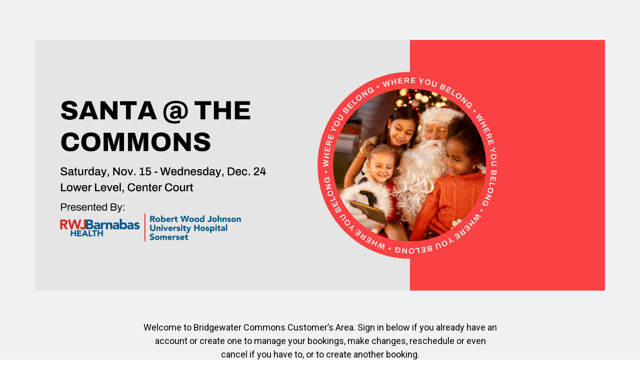

--- FILE ---
content_type: text/html; charset=UTF-8
request_url: https://amusemattebooksanta.com/bridgewater-commons/customers-area/
body_size: 7821
content:
<!DOCTYPE html>
<html lang="en-US">
<head>
<link rel="preload" href="https://amusemattebooksanta.com/wp-includes/js/jquery/jquery.min.js" as="script" />
<link rel="preload" href="https://amusemattebooksanta.com/wp-includes/js/jquery/jquery-migrate.min.js" as="script" />
<link rel="preload" href="https://www.googletagmanager.com/gtag/js?id=GT-NGP33M4K" as="script" />
<link rel="preload" href="https://bookeo.com/widget.js?a=3153EHWCN9185BC59F81C&#038;startmode=customer" as="script" />
<link rel="preload" href="https://amusemattebooksanta.com/wp-content/cache/wpo-minify/1768360640/assets/wpo-minify-footer-f6d20af4.min.js" as="script" />
<link rel="preload" href="https://amusemattebooksanta.com/wp-content/cache/wpo-minify/1768360640/assets/wpo-minify-footer-83bd78d0.min.js" as="script" />
<meta charset="UTF-8">
<meta name="viewport" content="width=device-width, initial-scale=1">
<link rel="profile" href="http://gmpg.org/xfn/11">

<meta name='robots' content='index, follow, max-image-preview:large, max-snippet:-1, max-video-preview:-1' />
	<style>img:is([sizes="auto" i], [sizes^="auto," i]) { contain-intrinsic-size: 3000px 1500px }</style>
	
	<!-- This site is optimized with the Yoast SEO plugin v26.4 - https://yoast.com/wordpress/plugins/seo/ -->
	<title>Bridgewater Commons Customer&#039;s Area - Amusematte Book Santa</title>
	<link rel="canonical" href="https://amusemattebooksanta.com/bridgewater-commons/customers-area/" />
	<meta property="og:locale" content="en_US" />
	<meta property="og:type" content="article" />
	<meta property="og:title" content="Bridgewater Commons Customer&#039;s Area - Amusematte Book Santa" />
	<meta property="og:description" content="Welcome to ​Bridgewater Commons Customer&#8217;s Area. Sign in below if you already have an account or create one to manage your bookings, make changes, reschedule or even cancel if you have to, or to create another booking." />
	<meta property="og:url" content="https://amusemattebooksanta.com/bridgewater-commons/customers-area/" />
	<meta property="og:site_name" content="Amusematte Book Santa" />
	<meta property="article:modified_time" content="2025-09-18T17:25:07+00:00" />
	<meta property="og:image" content="http://amusemattebooksanta.com/wp-content/uploads/2025/09/santa-web-banner-2025.png" />
	<meta name="twitter:card" content="summary_large_image" />
	<meta name="twitter:label1" content="Est. reading time" />
	<meta name="twitter:data1" content="1 minute" />
	<script type="application/ld+json" class="yoast-schema-graph">{"@context":"https://schema.org","@graph":[{"@type":"WebPage","@id":"https://amusemattebooksanta.com/bridgewater-commons/customers-area/","url":"https://amusemattebooksanta.com/bridgewater-commons/customers-area/","name":"Bridgewater Commons Customer's Area - Amusematte Book Santa","isPartOf":{"@id":"https://amusemattebooksanta.com/#website"},"primaryImageOfPage":{"@id":"https://amusemattebooksanta.com/bridgewater-commons/customers-area/#primaryimage"},"image":{"@id":"https://amusemattebooksanta.com/bridgewater-commons/customers-area/#primaryimage"},"thumbnailUrl":"http://amusemattebooksanta.com/wp-content/uploads/2025/09/santa-web-banner-2025.png","datePublished":"2023-09-20T03:00:17+00:00","dateModified":"2025-09-18T17:25:07+00:00","breadcrumb":{"@id":"https://amusemattebooksanta.com/bridgewater-commons/customers-area/#breadcrumb"},"inLanguage":"en-US","potentialAction":[{"@type":"ReadAction","target":["https://amusemattebooksanta.com/bridgewater-commons/customers-area/"]}]},{"@type":"ImageObject","inLanguage":"en-US","@id":"https://amusemattebooksanta.com/bridgewater-commons/customers-area/#primaryimage","url":"http://amusemattebooksanta.com/wp-content/uploads/2025/09/santa-web-banner-2025.png","contentUrl":"http://amusemattebooksanta.com/wp-content/uploads/2025/09/santa-web-banner-2025.png"},{"@type":"BreadcrumbList","@id":"https://amusemattebooksanta.com/bridgewater-commons/customers-area/#breadcrumb","itemListElement":[{"@type":"ListItem","position":1,"name":"Home","item":"https://amusemattebooksanta.com/"},{"@type":"ListItem","position":2,"name":"Bridgewater Commons","item":"https://amusemattebooksanta.com/bridgewater-commons/"},{"@type":"ListItem","position":3,"name":"Bridgewater Commons Customer&#8217;s Area"}]},{"@type":"WebSite","@id":"https://amusemattebooksanta.com/#website","url":"https://amusemattebooksanta.com/","name":"Amusematte Book Santa","description":"Book your time with Santa","publisher":{"@id":"https://amusemattebooksanta.com/#organization"},"potentialAction":[{"@type":"SearchAction","target":{"@type":"EntryPoint","urlTemplate":"https://amusemattebooksanta.com/?s={search_term_string}"},"query-input":{"@type":"PropertyValueSpecification","valueRequired":true,"valueName":"search_term_string"}}],"inLanguage":"en-US"},{"@type":"Organization","@id":"https://amusemattebooksanta.com/#organization","name":"Amusematte Book Santa","url":"https://amusemattebooksanta.com/","logo":{"@type":"ImageObject","inLanguage":"en-US","@id":"https://amusemattebooksanta.com/#/schema/logo/image/","url":"https://amusemattebooksanta.com/wp-content/uploads/2024/11/ambs-logo-2.png","contentUrl":"https://amusemattebooksanta.com/wp-content/uploads/2024/11/ambs-logo-2.png","width":1388,"height":696,"caption":"Amusematte Book Santa"},"image":{"@id":"https://amusemattebooksanta.com/#/schema/logo/image/"}}]}</script>
	<!-- / Yoast SEO plugin. -->


<link rel='dns-prefetch' href='//www.googletagmanager.com' />
<link rel='dns-prefetch' href='//fonts.googleapis.com' />
<link rel="alternate" type="application/rss+xml" title="Amusematte Book Santa &raquo; Feed" href="https://amusemattebooksanta.com/feed/" />
<link rel="alternate" type="application/rss+xml" title="Amusematte Book Santa &raquo; Comments Feed" href="https://amusemattebooksanta.com/comments/feed/" />
<link rel='stylesheet' id='wp-block-library-css' href='https://amusemattebooksanta.com/wp-includes/css/dist/block-library/style.min.css' type='text/css' media='all' />
<style id='wp-block-library-theme-inline-css' type='text/css'>
.wp-block-audio :where(figcaption){color:#555;font-size:13px;text-align:center}.is-dark-theme .wp-block-audio :where(figcaption){color:#ffffffa6}.wp-block-audio{margin:0 0 1em}.wp-block-code{border:1px solid #ccc;border-radius:4px;font-family:Menlo,Consolas,monaco,monospace;padding:.8em 1em}.wp-block-embed :where(figcaption){color:#555;font-size:13px;text-align:center}.is-dark-theme .wp-block-embed :where(figcaption){color:#ffffffa6}.wp-block-embed{margin:0 0 1em}.blocks-gallery-caption{color:#555;font-size:13px;text-align:center}.is-dark-theme .blocks-gallery-caption{color:#ffffffa6}:root :where(.wp-block-image figcaption){color:#555;font-size:13px;text-align:center}.is-dark-theme :root :where(.wp-block-image figcaption){color:#ffffffa6}.wp-block-image{margin:0 0 1em}.wp-block-pullquote{border-bottom:4px solid;border-top:4px solid;color:currentColor;margin-bottom:1.75em}.wp-block-pullquote cite,.wp-block-pullquote footer,.wp-block-pullquote__citation{color:currentColor;font-size:.8125em;font-style:normal;text-transform:uppercase}.wp-block-quote{border-left:.25em solid;margin:0 0 1.75em;padding-left:1em}.wp-block-quote cite,.wp-block-quote footer{color:currentColor;font-size:.8125em;font-style:normal;position:relative}.wp-block-quote:where(.has-text-align-right){border-left:none;border-right:.25em solid;padding-left:0;padding-right:1em}.wp-block-quote:where(.has-text-align-center){border:none;padding-left:0}.wp-block-quote.is-large,.wp-block-quote.is-style-large,.wp-block-quote:where(.is-style-plain){border:none}.wp-block-search .wp-block-search__label{font-weight:700}.wp-block-search__button{border:1px solid #ccc;padding:.375em .625em}:where(.wp-block-group.has-background){padding:1.25em 2.375em}.wp-block-separator.has-css-opacity{opacity:.4}.wp-block-separator{border:none;border-bottom:2px solid;margin-left:auto;margin-right:auto}.wp-block-separator.has-alpha-channel-opacity{opacity:1}.wp-block-separator:not(.is-style-wide):not(.is-style-dots){width:100px}.wp-block-separator.has-background:not(.is-style-dots){border-bottom:none;height:1px}.wp-block-separator.has-background:not(.is-style-wide):not(.is-style-dots){height:2px}.wp-block-table{margin:0 0 1em}.wp-block-table td,.wp-block-table th{word-break:normal}.wp-block-table :where(figcaption){color:#555;font-size:13px;text-align:center}.is-dark-theme .wp-block-table :where(figcaption){color:#ffffffa6}.wp-block-video :where(figcaption){color:#555;font-size:13px;text-align:center}.is-dark-theme .wp-block-video :where(figcaption){color:#ffffffa6}.wp-block-video{margin:0 0 1em}:root :where(.wp-block-template-part.has-background){margin-bottom:0;margin-top:0;padding:1.25em 2.375em}
</style>
<style id='classic-theme-styles-inline-css' type='text/css'>
/*! This file is auto-generated */
.wp-block-button__link{color:#fff;background-color:#32373c;border-radius:9999px;box-shadow:none;text-decoration:none;padding:calc(.667em + 2px) calc(1.333em + 2px);font-size:1.125em}.wp-block-file__button{background:#32373c;color:#fff;text-decoration:none}
</style>
<style id='global-styles-inline-css' type='text/css'>
:root{--wp--preset--aspect-ratio--square: 1;--wp--preset--aspect-ratio--4-3: 4/3;--wp--preset--aspect-ratio--3-4: 3/4;--wp--preset--aspect-ratio--3-2: 3/2;--wp--preset--aspect-ratio--2-3: 2/3;--wp--preset--aspect-ratio--16-9: 16/9;--wp--preset--aspect-ratio--9-16: 9/16;--wp--preset--color--black: #000000;--wp--preset--color--cyan-bluish-gray: #abb8c3;--wp--preset--color--white: #fff;--wp--preset--color--pale-pink: #f78da7;--wp--preset--color--vivid-red: #cf2e2e;--wp--preset--color--luminous-vivid-orange: #ff6900;--wp--preset--color--luminous-vivid-amber: #fcb900;--wp--preset--color--light-green-cyan: #7bdcb5;--wp--preset--color--vivid-green-cyan: #00d084;--wp--preset--color--pale-cyan-blue: #8ed1fc;--wp--preset--color--vivid-cyan-blue: #0693e3;--wp--preset--color--vivid-purple: #9b51e0;--wp--preset--color--dark-gray: #1a1a1a;--wp--preset--color--medium-gray: #686868;--wp--preset--color--light-gray: #e5e5e5;--wp--preset--color--blue-gray: #4d545c;--wp--preset--color--bright-blue: #007acc;--wp--preset--color--light-blue: #9adffd;--wp--preset--color--dark-brown: #402b30;--wp--preset--color--medium-brown: #774e24;--wp--preset--color--dark-red: #640c1f;--wp--preset--color--bright-red: #ff675f;--wp--preset--color--yellow: #ffef8e;--wp--preset--gradient--vivid-cyan-blue-to-vivid-purple: linear-gradient(135deg,rgba(6,147,227,1) 0%,rgb(155,81,224) 100%);--wp--preset--gradient--light-green-cyan-to-vivid-green-cyan: linear-gradient(135deg,rgb(122,220,180) 0%,rgb(0,208,130) 100%);--wp--preset--gradient--luminous-vivid-amber-to-luminous-vivid-orange: linear-gradient(135deg,rgba(252,185,0,1) 0%,rgba(255,105,0,1) 100%);--wp--preset--gradient--luminous-vivid-orange-to-vivid-red: linear-gradient(135deg,rgba(255,105,0,1) 0%,rgb(207,46,46) 100%);--wp--preset--gradient--very-light-gray-to-cyan-bluish-gray: linear-gradient(135deg,rgb(238,238,238) 0%,rgb(169,184,195) 100%);--wp--preset--gradient--cool-to-warm-spectrum: linear-gradient(135deg,rgb(74,234,220) 0%,rgb(151,120,209) 20%,rgb(207,42,186) 40%,rgb(238,44,130) 60%,rgb(251,105,98) 80%,rgb(254,248,76) 100%);--wp--preset--gradient--blush-light-purple: linear-gradient(135deg,rgb(255,206,236) 0%,rgb(152,150,240) 100%);--wp--preset--gradient--blush-bordeaux: linear-gradient(135deg,rgb(254,205,165) 0%,rgb(254,45,45) 50%,rgb(107,0,62) 100%);--wp--preset--gradient--luminous-dusk: linear-gradient(135deg,rgb(255,203,112) 0%,rgb(199,81,192) 50%,rgb(65,88,208) 100%);--wp--preset--gradient--pale-ocean: linear-gradient(135deg,rgb(255,245,203) 0%,rgb(182,227,212) 50%,rgb(51,167,181) 100%);--wp--preset--gradient--electric-grass: linear-gradient(135deg,rgb(202,248,128) 0%,rgb(113,206,126) 100%);--wp--preset--gradient--midnight: linear-gradient(135deg,rgb(2,3,129) 0%,rgb(40,116,252) 100%);--wp--preset--font-size--small: 13px;--wp--preset--font-size--medium: 20px;--wp--preset--font-size--large: 36px;--wp--preset--font-size--x-large: 42px;--wp--preset--spacing--20: 0.44rem;--wp--preset--spacing--30: 0.67rem;--wp--preset--spacing--40: 1rem;--wp--preset--spacing--50: 1.5rem;--wp--preset--spacing--60: 2.25rem;--wp--preset--spacing--70: 3.38rem;--wp--preset--spacing--80: 5.06rem;--wp--preset--shadow--natural: 6px 6px 9px rgba(0, 0, 0, 0.2);--wp--preset--shadow--deep: 12px 12px 50px rgba(0, 0, 0, 0.4);--wp--preset--shadow--sharp: 6px 6px 0px rgba(0, 0, 0, 0.2);--wp--preset--shadow--outlined: 6px 6px 0px -3px rgba(255, 255, 255, 1), 6px 6px rgba(0, 0, 0, 1);--wp--preset--shadow--crisp: 6px 6px 0px rgba(0, 0, 0, 1);}:where(.is-layout-flex){gap: 0.5em;}:where(.is-layout-grid){gap: 0.5em;}body .is-layout-flex{display: flex;}.is-layout-flex{flex-wrap: wrap;align-items: center;}.is-layout-flex > :is(*, div){margin: 0;}body .is-layout-grid{display: grid;}.is-layout-grid > :is(*, div){margin: 0;}:where(.wp-block-columns.is-layout-flex){gap: 2em;}:where(.wp-block-columns.is-layout-grid){gap: 2em;}:where(.wp-block-post-template.is-layout-flex){gap: 1.25em;}:where(.wp-block-post-template.is-layout-grid){gap: 1.25em;}.has-black-color{color: var(--wp--preset--color--black) !important;}.has-cyan-bluish-gray-color{color: var(--wp--preset--color--cyan-bluish-gray) !important;}.has-white-color{color: var(--wp--preset--color--white) !important;}.has-pale-pink-color{color: var(--wp--preset--color--pale-pink) !important;}.has-vivid-red-color{color: var(--wp--preset--color--vivid-red) !important;}.has-luminous-vivid-orange-color{color: var(--wp--preset--color--luminous-vivid-orange) !important;}.has-luminous-vivid-amber-color{color: var(--wp--preset--color--luminous-vivid-amber) !important;}.has-light-green-cyan-color{color: var(--wp--preset--color--light-green-cyan) !important;}.has-vivid-green-cyan-color{color: var(--wp--preset--color--vivid-green-cyan) !important;}.has-pale-cyan-blue-color{color: var(--wp--preset--color--pale-cyan-blue) !important;}.has-vivid-cyan-blue-color{color: var(--wp--preset--color--vivid-cyan-blue) !important;}.has-vivid-purple-color{color: var(--wp--preset--color--vivid-purple) !important;}.has-black-background-color{background-color: var(--wp--preset--color--black) !important;}.has-cyan-bluish-gray-background-color{background-color: var(--wp--preset--color--cyan-bluish-gray) !important;}.has-white-background-color{background-color: var(--wp--preset--color--white) !important;}.has-pale-pink-background-color{background-color: var(--wp--preset--color--pale-pink) !important;}.has-vivid-red-background-color{background-color: var(--wp--preset--color--vivid-red) !important;}.has-luminous-vivid-orange-background-color{background-color: var(--wp--preset--color--luminous-vivid-orange) !important;}.has-luminous-vivid-amber-background-color{background-color: var(--wp--preset--color--luminous-vivid-amber) !important;}.has-light-green-cyan-background-color{background-color: var(--wp--preset--color--light-green-cyan) !important;}.has-vivid-green-cyan-background-color{background-color: var(--wp--preset--color--vivid-green-cyan) !important;}.has-pale-cyan-blue-background-color{background-color: var(--wp--preset--color--pale-cyan-blue) !important;}.has-vivid-cyan-blue-background-color{background-color: var(--wp--preset--color--vivid-cyan-blue) !important;}.has-vivid-purple-background-color{background-color: var(--wp--preset--color--vivid-purple) !important;}.has-black-border-color{border-color: var(--wp--preset--color--black) !important;}.has-cyan-bluish-gray-border-color{border-color: var(--wp--preset--color--cyan-bluish-gray) !important;}.has-white-border-color{border-color: var(--wp--preset--color--white) !important;}.has-pale-pink-border-color{border-color: var(--wp--preset--color--pale-pink) !important;}.has-vivid-red-border-color{border-color: var(--wp--preset--color--vivid-red) !important;}.has-luminous-vivid-orange-border-color{border-color: var(--wp--preset--color--luminous-vivid-orange) !important;}.has-luminous-vivid-amber-border-color{border-color: var(--wp--preset--color--luminous-vivid-amber) !important;}.has-light-green-cyan-border-color{border-color: var(--wp--preset--color--light-green-cyan) !important;}.has-vivid-green-cyan-border-color{border-color: var(--wp--preset--color--vivid-green-cyan) !important;}.has-pale-cyan-blue-border-color{border-color: var(--wp--preset--color--pale-cyan-blue) !important;}.has-vivid-cyan-blue-border-color{border-color: var(--wp--preset--color--vivid-cyan-blue) !important;}.has-vivid-purple-border-color{border-color: var(--wp--preset--color--vivid-purple) !important;}.has-vivid-cyan-blue-to-vivid-purple-gradient-background{background: var(--wp--preset--gradient--vivid-cyan-blue-to-vivid-purple) !important;}.has-light-green-cyan-to-vivid-green-cyan-gradient-background{background: var(--wp--preset--gradient--light-green-cyan-to-vivid-green-cyan) !important;}.has-luminous-vivid-amber-to-luminous-vivid-orange-gradient-background{background: var(--wp--preset--gradient--luminous-vivid-amber-to-luminous-vivid-orange) !important;}.has-luminous-vivid-orange-to-vivid-red-gradient-background{background: var(--wp--preset--gradient--luminous-vivid-orange-to-vivid-red) !important;}.has-very-light-gray-to-cyan-bluish-gray-gradient-background{background: var(--wp--preset--gradient--very-light-gray-to-cyan-bluish-gray) !important;}.has-cool-to-warm-spectrum-gradient-background{background: var(--wp--preset--gradient--cool-to-warm-spectrum) !important;}.has-blush-light-purple-gradient-background{background: var(--wp--preset--gradient--blush-light-purple) !important;}.has-blush-bordeaux-gradient-background{background: var(--wp--preset--gradient--blush-bordeaux) !important;}.has-luminous-dusk-gradient-background{background: var(--wp--preset--gradient--luminous-dusk) !important;}.has-pale-ocean-gradient-background{background: var(--wp--preset--gradient--pale-ocean) !important;}.has-electric-grass-gradient-background{background: var(--wp--preset--gradient--electric-grass) !important;}.has-midnight-gradient-background{background: var(--wp--preset--gradient--midnight) !important;}.has-small-font-size{font-size: var(--wp--preset--font-size--small) !important;}.has-medium-font-size{font-size: var(--wp--preset--font-size--medium) !important;}.has-large-font-size{font-size: var(--wp--preset--font-size--large) !important;}.has-x-large-font-size{font-size: var(--wp--preset--font-size--x-large) !important;}
:where(.wp-block-post-template.is-layout-flex){gap: 1.25em;}:where(.wp-block-post-template.is-layout-grid){gap: 1.25em;}
:where(.wp-block-columns.is-layout-flex){gap: 2em;}:where(.wp-block-columns.is-layout-grid){gap: 2em;}
:root :where(.wp-block-pullquote){font-size: 1.5em;line-height: 1.6;}
</style>
<link rel='stylesheet' id='contact-form-7-css' href='https://amusemattebooksanta.com/wp-content/plugins/contact-form-7/includes/css/styles.css' type='text/css' media='all' />
<link rel='stylesheet' id='upohar-font-css' href='https://fonts.googleapis.com/css?family=Open+Sans%3A300%2C400%2C600%2C700%7CLora%3A400%2C700%2C400i%2C700i%7CRaleway%3A300%2C400%2C500%2C600%2C700%2C900&#038;subset=latin%2Clatin-ext&#038;ver=6.8.3' type='text/css' media='all' />
<link rel='stylesheet' id='bootstrap-css' href='https://amusemattebooksanta.com/wp-content/themes/santa/css/bootstrap.min.css' type='text/css' media='all' />
<link rel='stylesheet' id='font-awesome-css' href='https://amusemattebooksanta.com/wp-content/themes/santa/css/font-awesome.min.css' type='text/css' media='all' />
<link rel='stylesheet' id='ionicons-css' href='https://amusemattebooksanta.com/wp-content/themes/santa/css/ionicons.min.css' type='text/css' media='all' />
<link rel='stylesheet' id='magnific-popup-css' href='https://amusemattebooksanta.com/wp-content/themes/santa/css/magnific-popup.css' type='text/css' media='all' />
<link rel='stylesheet' id='animate-css' href='https://amusemattebooksanta.com/wp-content/themes/santa/css/animate.css' type='text/css' media='all' />
<link rel='stylesheet' id='slick-css' href='https://amusemattebooksanta.com/wp-content/themes/santa/css/slick.css' type='text/css' media='all' />
<link rel='stylesheet' id='mean-menu-css' href='https://amusemattebooksanta.com/wp-content/themes/santa/css/meanmenu.min.css' type='text/css' media='all' />
<link rel='stylesheet' id='upohar-theme-style-css' href='https://amusemattebooksanta.com/wp-content/themes/santa/css/theme-style.css' type='text/css' media='all' />
<link rel='stylesheet' id='upohar-style-css' href='https://amusemattebooksanta.com/wp-content/themes/santa/style.css' type='text/css' media='all' />
<link rel='stylesheet' id='upohar-block-style-css' href='https://amusemattebooksanta.com/wp-content/themes/santa/css/blocks.css' type='text/css' media='all' />
<link rel='stylesheet' id='upohar-responsive-css' href='https://amusemattebooksanta.com/wp-content/themes/santa/css/responsive.css' type='text/css' media='all' />
<link rel='stylesheet' id='upohar-inline-style-css' href='https://amusemattebooksanta.com/wp-content/themes/santa/css/inline-style.css' type='text/css' media='all' />
<style id='upohar-inline-style-inline-css' type='text/css'>

			
			
			
			
			
			
			
			section.breadcrumbs-area::before{background:none repeat scroll 0 0}
			section.breadcrumbs-area::before{opacity:0.8}
			.breadcrumb-text{text-align:center}
			.breadcrumbs ul, .breadcrumbs ul li a, .breadcrumbs ul li,.woocommerce .woocommerce-breadcrumb a{color:#fff}
			
			
			
			
			
			
			
			
			
			
			
			
			.footer-top-area::before{opacity:0.8}
			

			@media (max-width: 767px) {
				
			}
 

			
</style>
<link rel='stylesheet' id='playfair-display-css' href='//fonts.googleapis.com/css?family=Playfair+Display%3Aregular%2C500%2C600%2C700%2C800%2C900%2Citalic%2C500italic%2C600italic%2C700italic%2C800italic%2C900italic&#038;subset=cyrillic%2Clatin%2Clatin-ext%2Cvietnamese&#038;ver=2.9.6' type='text/css' media='all' />
<link rel='stylesheet' id='roboto-css' href='//fonts.googleapis.com/css?family=Roboto%3A100%2C100italic%2C300%2C300italic%2Cregular%2Citalic%2C500%2C500italic%2C700%2C700italic%2C900%2C900italic&#038;subset=cyrillic%2Ccyrillic-ext%2Cgreek%2Cgreek-ext%2Clatin%2Clatin-ext%2Cvietnamese&#038;ver=2.9.6' type='text/css' media='all' />
<link rel='stylesheet' id='oxygen-css' href='//fonts.googleapis.com/css?family=Oxygen%3A300%2Cregular%2C700&#038;subset=latin%2Clatin-ext&#038;ver=2.9.6' type='text/css' media='all' />
<link rel='stylesheet' id='montserrat-css' href='//fonts.googleapis.com/css?family=Montserrat%3A100%2C100italic%2C200%2C200italic%2C300%2C300italic%2Cregular%2Citalic%2C500%2C500italic%2C600%2C600italic%2C700%2C700italic%2C800%2C800italic%2C900%2C900italic&#038;subset=cyrillic%2Ccyrillic-ext%2Clatin%2Clatin-ext%2Cvietnamese&#038;ver=2.9.6' type='text/css' media='all' />
<link rel='stylesheet' id='yellowtail-css' href='//fonts.googleapis.com/css?family=Yellowtail%3Aregular&#038;subset=latin&#038;ver=2.9.6' type='text/css' media='all' />
<link rel='stylesheet' id='kc-general-css' href='https://amusemattebooksanta.com/wp-content/plugins/kingcomposer/assets/frontend/css/kingcomposer.min.css' type='text/css' media='all' />
<link rel='stylesheet' id='kc-animate-css' href='https://amusemattebooksanta.com/wp-content/plugins/kingcomposer/assets/css/animate.css' type='text/css' media='all' />
<link rel='stylesheet' id='kc-icon-1-css' href='https://amusemattebooksanta.com/wp-content/plugins/kingcomposer/assets/css/icons.css' type='text/css' media='all' />
<script type="text/javascript" id="jquery-core-js" data-src="https://amusemattebooksanta.com/wp-includes/js/jquery/jquery.min.js"></script>
<script type="text/javascript" id="jquery-migrate-js" data-src="https://amusemattebooksanta.com/wp-includes/js/jquery/jquery-migrate.min.js"></script>

<!-- Google tag (gtag.js) snippet added by Site Kit -->
<!-- Google Analytics snippet added by Site Kit -->
<script type="text/javascript" id="google_gtagjs-js" async="" data-src="https://www.googletagmanager.com/gtag/js?id=GT-NGP33M4K"></script>
<script type="text/plain" id="google_gtagjs-js-after" data-type="text/javascript">
/* <![CDATA[ */
window.dataLayer = window.dataLayer || [];function gtag(){dataLayer.push(arguments);}
gtag("set","linker",{"domains":["amusemattebooksanta.com"]});
gtag("js", new Date());
gtag("set", "developer_id.dZTNiMT", true);
gtag("config", "GT-NGP33M4K");
 window._googlesitekit = window._googlesitekit || {}; window._googlesitekit.throttledEvents = []; window._googlesitekit.gtagEvent = (name, data) => { var key = JSON.stringify( { name, data } ); if ( !! window._googlesitekit.throttledEvents[ key ] ) { return; } window._googlesitekit.throttledEvents[ key ] = true; setTimeout( () => { delete window._googlesitekit.throttledEvents[ key ]; }, 5 ); gtag( "event", name, { ...data, event_source: "site-kit" } ); }; 
/* ]]> */
</script>
<link rel="https://api.w.org/" href="https://amusemattebooksanta.com/wp-json/" /><link rel="alternate" title="JSON" type="application/json" href="https://amusemattebooksanta.com/wp-json/wp/v2/pages/4278" /><link rel="EditURI" type="application/rsd+xml" title="RSD" href="https://amusemattebooksanta.com/xmlrpc.php?rsd" />
<meta name="generator" content="WordPress 6.8.3" />
<link rel='shortlink' href='https://amusemattebooksanta.com/?p=4278' />
<link rel="alternate" title="oEmbed (JSON)" type="application/json+oembed" href="https://amusemattebooksanta.com/wp-json/oembed/1.0/embed?url=https%3A%2F%2Famusemattebooksanta.com%2Fbridgewater-commons%2Fcustomers-area%2F" />
<link rel="alternate" title="oEmbed (XML)" type="text/xml+oembed" href="https://amusemattebooksanta.com/wp-json/oembed/1.0/embed?url=https%3A%2F%2Famusemattebooksanta.com%2Fbridgewater-commons%2Fcustomers-area%2F&#038;format=xml" />
<meta name="generator" content="Redux 4.5.9" /><meta name="generator" content="Site Kit by Google 1.166.0" /><script type="text/plain" data-type="text/javascript">var kc_script_data={ajax_url:"https://amusemattebooksanta.com/wp-admin/admin-ajax.php"}</script><style type="text/css">.recentcomments a{display:inline !important;padding:0 !important;margin:0 !important;}</style><link rel="icon" href="https://amusemattebooksanta.com/wp-content/uploads/2017/10/cropped-section-title-bg-32x32.png" sizes="32x32" />
<link rel="icon" href="https://amusemattebooksanta.com/wp-content/uploads/2017/10/cropped-section-title-bg-192x192.png" sizes="192x192" />
<link rel="apple-touch-icon" href="https://amusemattebooksanta.com/wp-content/uploads/2017/10/cropped-section-title-bg-180x180.png" />
<meta name="msapplication-TileImage" content="https://amusemattebooksanta.com/wp-content/uploads/2017/10/cropped-section-title-bg-270x270.png" />
<script type="text/javascript"></script><style type="text/css" id="kc-css-general">.kc-off-notice{display: inline-block !important;}.kc-container{max-width:1170px;}</style><style type="text/css" id="kc-css-render">@media only screen and (min-width:1000px) and (max-width:5000px){body.kc-css-system .kc-css-229015{width:100%;}body.kc-css-system .kc-css-335708{width:18.36%;}body.kc-css-system .kc-css-614780{width:63.39%;}body.kc-css-system .kc-css-908297{width:18.22%;}}body.kc-css-system .kc-css-212260{text-align:center;}body.kc-css-system .kc-css-823626{text-align:center;}body.kc-css-system .kc-css-858681{text-align:center;}</style></head>
	<body class="wp-singular page-template-default page page-id-4278 page-child parent-pageid-4272 wp-embed-responsive wp-theme-santa kingcomposer kc-css-system redux_active wide-layout-active header-style-1">
	

	<div id="page" class="site site-wrapper wide-layout">
	<div id="upohar">

		<header>
			<div class="header-area  header-transparent  ">
	<div class="container">
		<div class="row">
			<div class="col-xs-12 col-sm-12 col-md-12 col-lg-12">
				
				
				<div class="header-menu-wrap logo-left ">
					<div class="site-title">
													<a href="https://amusemattebooksanta.com/" title="Amusematte Book Santa" rel="home" >
														</a>
											</div>
					<div class="primary-nav-wrap nav-horizontal uppercase nav-effect-1">
						<nav>
													</nav>
					</div>
				</div>
			</div>
		</div>
		<!-- Mobile Menu  -->
		<div class="mobile-menu"></div>

	</div>
</div>			
		</header>

	<div id="content-area" class="site-content">

	

			
	<div class="page-area">
		<div class="container">
			<div class="row">
				<div class="col-md-12">
					
<article id="post-4278" class="post-4278 page type-page status-publish hentry">
	<div class="entry-content">
		<div class="kc_clfw"></div><section data-kc-fullwidth="content" class="kc-elm kc-css-212260 kc_row"><div class="kc-row-container"><div class="kc-wrap-columns"><div class="kc-elm kc-css-229015 kc_col-sm-12 kc_column kc_col-sm-12"><div class="kc-col-container"><div class="kc-elm kc-css-823626 kc_shortcode kc_single_image">

        <img decoding="async" src="https://amusemattebooksanta.com/wp-content/uploads/2025/09/santa-web-banner-2025.png" class="" alt="" />    </div>
<div class="kc-elm kc-css-493698" style="height: 20px; clear: both; width:100%;"></div><div class="kc-elm kc-css-743283" style="height: 20px; clear: both; width:100%;"></div><div class="kc-elm kc-css-858681 kc_row kc_row_inner"><div class="kc-elm kc-css-335708 kc_col-of-5 kc_column_inner kc_col-of-5"><div class="kc_wrapper kc-col-inner-container"></div></div><div class="kc-elm kc-css-614780 kc_col-sm-8 kc_column_inner kc_col-sm-8"><div class="kc_wrapper kc-col-inner-container"><div class="kc-elm kc-css-533375" style="height: 20px; clear: both; width:100%;"></div><div class="kc-elm kc-css-245710 kc_text_block"><p style="font-size: 18px; color: black; font-family: roboto; text-align: center;">Welcome to ​Bridgewater Commons Customer&#8217;s Area. Sign in below if you already have an account or create one to manage your bookings, make changes, reschedule or even cancel if you have to, or to create another booking.</p>
</div><div class="kc-elm kc-css-836333" style="height: 40px; clear: both; width:100%;"></div><div class="kc-elm kc-css-807844 kc-raw-code"> <script type="text/javascript" data-src="https://bookeo.com/widget.js?a=3153EHWCN9185BC59F81C&amp;startmode=customer"></script> </div><div class="kc-elm kc-css-328478" style="height: 40px; clear: both; width:100%;"></div></div></div><div class="kc-elm kc-css-908297 kc_col-of-5 kc_column_inner kc_col-of-5"><div class="kc_wrapper kc-col-inner-container"></div></div></div></div></div></div></div></section>	</div><!-- .entry-content -->
	</article><!-- #post-## -->				</div>
			</div>
		</div><!-- #primary -->
	</div><!-- #primary -->

	</div><!-- #content -->
	<!-- START FOOTER AREA -->
	<footer id="footer" class="footer-area footer-section section bg-dark">
				<div class="footer-top-area">
			<div class="container">
				<div class="row">
						

									<div class="col-lg-3 col-md-6  col-12 ">
																			</div>

												</div>
			</div>
		</div>
		
						
		<div class="footer-bottom">
			<div class="container">
				<div class="copyright">
					<div class="row">
													
<div class="col-sm-12 text-center col-xs-12">
	<div class="copyright-text">
		<p>Copyright© 2025 AmuseMatteBookSanta All Rights Reserved | Site developed and managed with ❤️ in CA by <a href="https://310inc.com">310Inc</a>.</p>
	</div>
</div>												</div>
				</div>
			</div>
		</div>
	
		</footer>
	
</div><!-- #page -->
</div>

<script type="speculationrules">
{"prefetch":[{"source":"document","where":{"and":[{"href_matches":"\/*"},{"not":{"href_matches":["\/wp-*.php","\/wp-admin\/*","\/wp-content\/uploads\/*","\/wp-content\/*","\/wp-content\/plugins\/*","\/wp-content\/themes\/santa\/*","\/*\\?(.+)"]}},{"not":{"selector_matches":"a[rel~=\"nofollow\"]"}},{"not":{"selector_matches":".no-prefetch, .no-prefetch a"}}]},"eagerness":"conservative"}]}
</script>
<script data-no-delay-js="">!function(){function t(t){return o(t),r(t)}function n(e,o,r,c){e<o.length?t(o[e]).then(function(){n(e+1,o,r,c)})["catch"](function(){n(e+1,o,r,c)}):(i(),r())}function e(t){return new Promise(function(e,o){n(0,t,e,o)})}function o(t){const n=t.getAttribute("data-type"),e=t.hasAttribute("data-no-delay-js");if(n&&!e){t.type=n,t.removeAttribute("data-type");const o=t.cloneNode(!0);t.parentNode.replaceChild(o,t)}}function r(t){return new Promise(function(n,e){const o=t.hasAttribute("data-no-delay-js"),r=t.getAttribute("data-src");return!r||o?n():(t.src=r,t.removeAttribute("data-src"),t.onload=n,void(t.onerror=e))})}function i(){window.wpo_delayed_scripts_loaded=!0;var t=new Event("DOMContentLoaded");document.dispatchEvent(t),t=new Event("load"),window.dispatchEvent(t)}function c(){return["scroll","mousemove","mouseover","resize","touchstart","touchmove"]}function d(){c().forEach(function(t){window.addEventListener(t,a)})}function u(){c().forEach(function(t){window.removeEventListener(t,a)})}function a(){if(!s){s=!0,u();const t=document.querySelectorAll("script");e(t)}}var s=!1;document.addEventListener("DOMContentLoaded",function(){window.wpo_delayed_scripts_loaded||d()})}();</script><script defer="" type="text/javascript" id="wpo_min-footer-0-js" data-src="https://amusemattebooksanta.com/wp-content/cache/wpo-minify/1768360640/assets/wpo-minify-footer-f6d20af4.min.js"></script>
<script type="text/plain" id="wpo_min-footer-1-js-extra" data-type="text/javascript">
/* <![CDATA[ */
var mobile_menu_data = {"menu_width":"991"};
/* ]]> */
</script>
<script defer="" type="text/javascript" id="wpo_min-footer-1-js" data-src="https://amusemattebooksanta.com/wp-content/cache/wpo-minify/1768360640/assets/wpo-minify-footer-83bd78d0.min.js"></script>

</body>
</html>

--- FILE ---
content_type: text/css
request_url: https://amusemattebooksanta.com/wp-content/themes/santa/css/theme-style.css
body_size: 11464
content:
/*-----------------------------------------------------------------------------------
    CSS INDEX
    ===================
  
    1.    Theme Default CSS
    2.    Header Section
  3.    Hero Section
  4.    Banner Section
  5.    Product Section
  6.    Product Details Section
  7.    Cart Section
  8.    Checkout Section
  9.    Testimonial Section
  10.   Newsletter Section
  11.   About Section
  12.   Blog Section
  13.   Contact Section
  14.   Footer Section
  
-----------------------------------------------------------------------------------*/
/*----------------------------------------*/
/*  1.  Theme default CSS
/*----------------------------------------*/
/*-- Common Style --*/

body {
    background-color: #eff2f5;
    font-size: 14px;
    font-style: normal;
    font-weight: normal;
    visibility: visible;
    font-family: "Lora", serif;
    color: #7d7d7d;
}
h1,
h2,
h3,
h4,
h5,
h6 {
    color: #4d4d4d;
    font-weight: bold;
    margin-top: 0;
}
p:last-child {
    margin-bottom: 0;
}
.about-content p:last-child {
    margin-bottom: 15px;
}
a,
button {
    color: inherit;
    display: inline-block;
    line-height: inherit;
    text-decoration: none;
}
a,
i,
button,
img,
input,
*:before,
*:after {
    -webkit-transition: all 0.3s ease 0s;
    transition: all 0.3s ease 0s;
}
*:focus {
    outline: none !important;
}
a:focus {
    color: inherit;
    outline: medium none;
    text-decoration: none;
}
a:hover {
    text-decoration: none;
}
button,
input[type="submit"] {
    cursor: pointer;
}
ul {
    list-style: outside none none;
    margin: 0;
    padding: 0;
}
/*-- Common Class --*/

.fix {
    overflow: hidden;
}
.clear {
    clear: both;
}
/*.section {
  float: left;
  width: 100%; }*/
/*-- Background Color --*/

.bg-gray {
    background-color: #e5e9ee !important;
}
.bg-dark {
    background-color: #242424 !important;
}
/*-- Custom Row --*/

.row-5 {
    margin-left: -5px;
    margin-right: -5px;
}
.row-5 [class*="col"] {
    padding-left: 5px;
    padding-right: 5px;
}
/*-- Container Width For Mobile Device --*/

@media only screen and (max-width: 767px) {
    .container {
        width: 450px;
    }
}
@media only screen and (max-width: 479px) {
    .container {
        width: 300px;
    }
}
/*-- Margin Top --*/

.mt-5 {
    margin-top: 5px;
}
.mt-10 {
    margin-top: 10px;
}
.mt-15 {
    margin-top: 15px;
}
.mt-20 {
    margin-top: 20px;
}
.mt-25 {
    margin-top: 25px;
}
.mt-30 {
    margin-top: 30px;
}
.mt-35 {
    margin-top: 35px;
}
.mt-40 {
    margin-top: 40px;
}
.mt-45 {
    margin-top: 45px;
}
.mt-50 {
    margin-top: 50px;
}
.mt-55 {
    margin-top: 55px;
}
.mt-60 {
    margin-top: 60px;
}
.mt-65 {
    margin-top: 65px;
}
.mt-70 {
    margin-top: 70px;
}
.mt-75 {
    margin-top: 75px;
}
.mt-80 {
    margin-top: 80px;
}
.mt-85 {
    margin-top: 85px;
}
.mt-90 {
    margin-top: 90px;
}
.mt-95 {
    margin-top: 95px;
}
.mt-100 {
    margin-top: 100px;
}
.mt-105 {
    margin-top: 105px;
}
.mt-110 {
    margin-top: 110px;
}
.mt-115 {
    margin-top: 115px;
}
.mt-120 {
    margin-top: 120px;
}
.mt-125 {
    margin-top: 125px;
}
.mt-130 {
    margin-top: 130px;
}
.mt-135 {
    margin-top: 135px;
}
.mt-140 {
    margin-top: 140px;
}
.mt-145 {
    margin-top: 145px;
}
.mt-150 {
    margin-top: 150px;
}
.mt-155 {
    margin-top: 155px;
}
.mt-160 {
    margin-top: 160px;
}
.mt-165 {
    margin-top: 165px;
}
.mt-170 {
    margin-top: 170px;
}
.mt-175 {
    margin-top: 175px;
}
.mt-180 {
    margin-top: 180px;
}
.mt-185 {
    margin-top: 185px;
}
.mt-190 {
    margin-top: 190px;
}
.mt-195 {
    margin-top: 195px;
}
.mt-200 {
    margin-top: 200px;
}
/*-- Margin Bottom --*/

.mb-5 {
    margin-bottom: 5px;
}
.mb-10 {
    margin-bottom: 10px;
}
.mb-15 {
    margin-bottom: 15px;
}
.mb-20 {
    margin-bottom: 20px;
}
.mb-25 {
    margin-bottom: 25px;
}
.mb-30 {
    margin-bottom: 30px;
}
.mb-35 {
    margin-bottom: 35px;
}
.mb-40 {
    margin-bottom: 40px;
}
.mb-45 {
    margin-bottom: 45px;
}
.mb-50 {
    margin-bottom: 50px;
}
.mb-55 {
    margin-bottom: 55px;
}
.mb-60 {
    margin-bottom: 60px;
}
.mb-65 {
    margin-bottom: 65px;
}
.mb-70 {
    margin-bottom: 70px;
}
.mb-75 {
    margin-bottom: 75px;
}
.mb-80 {
    margin-bottom: 80px;
}
.mb-85 {
    margin-bottom: 85px;
}
.mb-90 {
    margin-bottom: 90px;
}
.mb-95 {
    margin-bottom: 95px;
}
.mb-100 {
    margin-bottom: 100px;
}
.mb-105 {
    margin-bottom: 105px;
}
.mb-110 {
    margin-bottom: 110px;
}
.mb-115 {
    margin-bottom: 115px;
}
.mb-120 {
    margin-bottom: 120px;
}
.mb-125 {
    margin-bottom: 125px;
}
.mb-130 {
    margin-bottom: 130px;
}
.mb-135 {
    margin-bottom: 135px;
}
.mb-140 {
    margin-bottom: 140px;
}
.mb-145 {
    margin-bottom: 145px;
}
.mb-150 {
    margin-bottom: 150px;
}
.mb-155 {
    margin-bottom: 155px;
}
.mb-160 {
    margin-bottom: 160px;
}
.mb-165 {
    margin-bottom: 165px;
}
.mb-170 {
    margin-bottom: 170px;
}
.mb-175 {
    margin-bottom: 175px;
}
.mb-180 {
    margin-bottom: 180px;
}
.mb-185 {
    margin-bottom: 185px;
}
.mb-190 {
    margin-bottom: 190px;
}
.mb-195 {
    margin-bottom: 195px;
}
.mb-200 {
    margin-bottom: 200px;
}
/*-- Padding Top --*/

.pt-5 {
    padding-top: 5px;
}
.pt-10 {
    padding-top: 10px;
}
.pt-15 {
    padding-top: 15px;
}
.pt-20 {
    padding-top: 20px;
}
.pt-25 {
    padding-top: 25px;
}
.pt-30 {
    padding-top: 30px;
}
.pt-35 {
    padding-top: 35px;
}
.pt-40 {
    padding-top: 40px;
}
.pt-45 {
    padding-top: 45px;
}
.pt-50 {
    padding-top: 50px;
}
.pt-55 {
    padding-top: 55px;
}
.pt-60 {
    padding-top: 60px;
}
.pt-65 {
    padding-top: 65px;
}
.pt-70 {
    padding-top: 70px;
}
.pt-75 {
    padding-top: 75px;
}
.pt-80 {
    padding-top: 80px;
}
.pt-85 {
    padding-top: 85px;
}
.pt-90 {
    padding-top: 90px;
}
.pt-95 {
    padding-top: 95px;
}
.pt-100 {
    padding-top: 100px;
}
.pt-105 {
    padding-top: 105px;
}
.pt-110 {
    padding-top: 110px;
}
.pt-115 {
    padding-top: 115px;
}
.pt-120 {
    padding-top: 120px;
}
.pt-125 {
    padding-top: 125px;
}
.pt-130 {
    padding-top: 130px;
}
.pt-135 {
    padding-top: 135px;
}
.pt-140 {
    padding-top: 140px;
}
.pt-145 {
    padding-top: 145px;
}
.pt-150 {
    padding-top: 150px;
}
.pt-155 {
    padding-top: 155px;
}
.pt-160 {
    padding-top: 160px;
}
.pt-165 {
    padding-top: 165px;
}
.pt-170 {
    padding-top: 170px;
}
.pt-175 {
    padding-top: 175px;
}
.pt-180 {
    padding-top: 180px;
}
.pt-185 {
    padding-top: 185px;
}
.pt-190 {
    padding-top: 190px;
}
.pt-195 {
    padding-top: 195px;
}
.pt-200 {
    padding-top: 200px;
}
/*-- Padding Bottom --*/

.pb-5 {
    padding-bottom: 5px;
}
.pb-10 {
    padding-bottom: 10px;
}
.pb-15 {
    padding-bottom: 15px;
}
.pb-20 {
    padding-bottom: 20px;
}
.pb-25 {
    padding-bottom: 25px;
}
.pb-30 {
    padding-bottom: 30px;
}
.pb-35 {
    padding-bottom: 35px;
}
.pb-40 {
    padding-bottom: 40px;
}
.pb-45 {
    padding-bottom: 45px;
}
.pb-50 {
    padding-bottom: 50px;
}
.pb-55 {
    padding-bottom: 55px;
}
.pb-60 {
    padding-bottom: 60px;
}
.pb-65 {
    padding-bottom: 65px;
}
.pb-70 {
    padding-bottom: 70px;
}
.pb-75 {
    padding-bottom: 75px;
}
.pb-80 {
    padding-bottom: 80px;
}
.pb-85 {
    padding-bottom: 85px;
}
.pb-90 {
    padding-bottom: 90px;
}
.pb-95 {
    padding-bottom: 95px;
}
.pb-100 {
    padding-bottom: 100px;
}
.pb-105 {
    padding-bottom: 105px;
}
.pb-110 {
    padding-bottom: 110px;
}
.pb-115 {
    padding-bottom: 115px;
}
.pb-120 {
    padding-bottom: 120px;
}
.pb-125 {
    padding-bottom: 125px;
}
.pb-130 {
    padding-bottom: 130px;
}
.pb-135 {
    padding-bottom: 135px;
}
.pb-140 {
    padding-bottom: 140px;
}
.pb-145 {
    padding-bottom: 145px;
}
.pb-150 {
    padding-bottom: 150px;
}
.pb-155 {
    padding-bottom: 155px;
}
.pb-160 {
    padding-bottom: 160px;
}
.pb-165 {
    padding-bottom: 165px;
}
.pb-170 {
    padding-bottom: 170px;
}
.pb-175 {
    padding-bottom: 175px;
}
.pb-180 {
    padding-bottom: 180px;
}
.pb-185 {
    padding-bottom: 185px;
}
.pb-190 {
    padding-bottom: 190px;
}
.pb-195 {
    padding-bottom: 195px;
}
.pb-200 {
    padding-bottom: 200px;
}
/*-- Input Placeholder --*/

input:-moz-placeholder,
textarea:-moz-placeholder {
    opacity: 1;
    -ms-filter: "progid:DXImageTransform.Microsoft.Alpha(Opacity=100)";
}
input::-webkit-input-placeholder,
textarea::-webkit-input-placeholder {
    opacity: 1;
    -ms-filter: "progid:DXImageTransform.Microsoft.Alpha(Opacity=100)";
}
input::-moz-placeholder,
textarea::-moz-placeholder {
    opacity: 1;
    -ms-filter: "progid:DXImageTransform.Microsoft.Alpha(Opacity=100)";
}
input:-ms-input-placeholder,
textarea:-ms-input-placeholder {
    opacity: 1;
    -ms-filter: "progid:DXImageTransform.Microsoft.Alpha(Opacity=100)";
}
/*-- Scroll Up --*/

#scrollUp {
    width: 40px;
    height: 40px;
    background-color: #83a931;
    color: #ffffff;
    right: 40px;
    bottom: 40px;
    text-align: center;
    overflow: hidden;
}
@media only screen and (max-width: 767px) {
    #scrollUp {
        display: none !important;
    }
}
#scrollUp i {
    display: block;
    line-height: 40px;
    font-size: 24px;
}
#scrollUp:hover i {
    -webkit-animation-name: fadeInUp;
    animation-name: fadeInUp;
    -webkit-animation-duration: 1s;
    animation-duration: 1s;
    -webkit-animation-fill-mode: both;
    animation-fill-mode: both;
    -webkit-animation-iteration-count: infinite;
    animation-iteration-count: infinite;
}
/*-- Section Title --*/

.section-title {
    text-align: center;
}
.section-title h1 {
    font-size: 36px;
    font-weight: 700;
    line-height: 28px;
    color: #4d4d4d;
    text-transform: capitalize;
    margin: 0;
    padding: 20px 0;
    background-image: url("img/section-title-bg.png");
    background-repeat: no-repeat;
    background-position: center center;
}
@media only screen and (max-width: 767px) {
    .section-title h1 {
        font-size: 30px;
    }
}
@media only screen and (max-width: 479px) {
    .section-title h1 {
        font-size: 24px;
    }
}
.section-title p {
    font-size: 17px;
    line-height: 27px;
    max-width: 710px;
    margin: 20px auto auto;
}
/*-- Page Banner Section --*/

.page-banner-section {
    background-size: cover;
    background-position: center center;
    background-repeat: no-repeat;
    padding: 230px 0;
}
@media only screen and (min-width: 1200px) and (max-width: 1600px) {
    .page-banner-section {
        padding: 150px 0;
    }
}
@media only screen and (min-width: 992px) and (max-width: 1200px) {
    .page-banner-section {
        padding: 150px 0;
    }
}
@media only screen and (min-width: 768px) and (max-width: 991px) {
    .page-banner-section {
        padding: 120px 0;
    }
}
@media only screen and (max-width: 767px) {
    .page-banner-section {
        padding: 100px 0;
    }
}
@media only screen and (max-width: 479px) {
    .page-banner-section {
        padding: 60px 0;
    }
}
.page-banner-section .page-title h1 {
    font-size: 40px;
    line-height: 1;
    font-weight: 700;
    color: #ffffff;
    text-transform: uppercase;
    margin: 0;
}
@media only screen and (max-width: 767px) {
    .page-banner-section .page-title h1 {
        font-size: 24px;
    }
}
@media only screen and (max-width: 479px) {
    .page-banner-section .page-title h1 {
        font-size: 18px;
    }
}
/*-- Pagination --*/

.pagination {
    display: -webkit-box;
    display: -ms-flexbox;
    display: flex;
    -webkit-box-pack: center;
    -ms-flex-pack: center;
    justify-content: center;
}
.pagination ul {
    display: -webkit-inline-box;
    display: -ms-inline-flexbox;
    display: inline-flex;
}
.pagination ul li {
    margin: 0 4px;
}
.pagination ul li a,
.woocommerce nav.woocommerce-pagination ul li a,
.woocommerce nav.woocommerce-pagination ul li span {
    display: block;
    font-size: 14px;
    caption-side: #7d7d7d;
    width: 26px;
    text-align: center;
    line-height: 26px;
    height: 26px;
    border-radius: 3px;
    padding: 0;
}
.pagination ul li a:hover {
    color: inherit;
}
.pagination ul li.active a {
    background-color: #dae0e8;
}
.pagination ul li.arrows a {
    background-color: #4d4d4d;
    color: #ffffff;
}
.pagination ul li.arrows a:hover {
    background-color: #83a931;
}
.pagination ul li.arrows a i {
    display: block;
    font-size: 16px;
    line-height: 26px;
}
/*-- Blockquote --*/

.blockquote {
    background-color: #ffffff;
    padding: 40px;
}
.blockquote p {
    font-size: 14px;
    line-height: 26px;
}
/*-- Sidebar Wrapper --*/

.sidebar-wrapper {
    padding: 40px;
    background-color: #ffffff;
}
/*-- Single Sidebar --*/

.single-sidebar .sidebar-title {
    display: block;
    font-size: 18px;
    line-height: 14px;
    text-transform: capitalize;
    margin-bottom: 20px;
    margin-top: 0;
}
.single-sidebar > p {
    font-size: 13px;
    line-height: 20px;
}
.sidebar-search-form {
    position: relative;
}
.sidebar-search-form input {
    width: 100%;
    border: none !important;
    background-color: #e5e9ee;
    font-size: 12px;
    color: #7d7d7d;
    letter-spacing: 0.2px;
    height: 40px;
    padding: 8px 15px;
    border-radius: 5px;
}
.no-results .sidebar-search-form input {
    border: 1px solid #ddd !important;
}
.sidebar-search-form button {
    position: absolute;
    width: 42px;
    height: 40px;
    border-radius: 5px;
    background-color: #dbe0e3;
    color: #7d7d7d;
    text-align: center;
    right: 0;
    top: 0;
    border: none;
    padding: inherit;
}
.sidebar-search-form button:hover {
    background-color: #83a931;
    color: #ffffff;
}
.sidebar-search-form button i {
    display: block;
    font-size: 18px;
    line-height: 40px;
}
.single-sidebar .sidebar-post {
    margin-bottom: 20px;
}
.single-sidebar .sidebar-post:last-child {
    margin-bottom: 0;
}
.single-sidebar .sidebar-post .image {
    display: block;
    float: left;
    width: 80px;
    margin-right: 15px;
}
@media only screen and (max-width: 479px) {
    .single-sidebar .sidebar-post .image {
        float: none;
        margin-bottom: 15px;
    }
}
@media only screen and (min-width: 992px) and (max-width: 1200px) {
    .single-sidebar .sidebar-post .image {
        float: none;
        margin-bottom: 15px;
    }
}
.single-sidebar .sidebar-post .image img {
    width: 100%;
}
.single-sidebar .sidebar-post .content .date {
    display: block;
    font-size: 11px;
    color: #acacac;
    line-height: 14px;
}
.single-sidebar .sidebar-post .content .title {
    display: block;
    font-size: 16px;
    color: #4d4d4d;
}
.single-sidebar .sidebar-post .content .title:hover {
    color: #83a931;
}
.single-sidebar .sidebar-post .content p {
    font-size: 13px;
    line-height: 20px;
}
.single-sidebar .tag-cloud a,
.tagcloud a {
    border: 1px solid #e3e7ec;
    color: #7d7d7d;
    height: 32px;
    border-radius: 5px;
    padding: 3px 20px;
    font-size: 12px;
    margin-right: 10px;
    line-height: 25px;
    margin-bottom: 10px;
    text-transform: capitalize;
}
.single-sidebar .tag-cloud a:hover,
.tagcloud a:hover {
    border-color: #83a931;
    color: #83a931;
}
.single-sidebar .sidebar-subscribe-form input,
.newsletter_form_area input[type="email"] {
    width: 100%;
    border: none;
    background-color: #f4f4f4;
    font-size: 12px;
    color: #7d7d7d;
    letter-spacing: 0.2px;
    height: 40px;
    padding: 8px 15px;
    border-radius: 5px;
}
.single-sidebar .sidebar-subscribe-form button.button,
.newsletter_form_area input[type="submit"] {
    border: none;
    background-color: #83a931;
    font-size: 11px;
    font-weight: 700;
    text-transform: uppercase;
    color: #ffffff;
    letter-spacing: 0.4px;
    height: 40px;
    padding: 8px 38px;
    border-radius: 5px;
    margin-top: 10px;
}
.single-sidebar .sidebar-subscribe-form button.button:hover,
.newsletter_form_area input[type="submit"]:hover {
    background-color: #74952b;
}
.yith-wcwl-add-to-wishlist .ajax-loading {
    margin-left: 0;
    position: absolute;
    top: 0;
    visibility: hidden;
}
/*-- Comment Wrapper --*/

.comment_area .comment-wrapper {
    border-top: 0;
    margin-top: 0;
}
.comment-wrapper {
    margin-top: 40px;
    border-top: 1px solid #d6dee7;
    padding-top: 60px;
}
.comment-wrapper .title {
    font-size: 22px;
    line-height: 1;
    margin-bottom: 5px;
    margin-top: 0;
}
/*-- Comment List --*/

.comment-list {
    margin-bottom: 60px;
}
.comment-list li .child-comment {
    padding-left: 100px;
}
@media only screen and (max-width: 479px) {
    .comment-list li .child-comment {
        padding-left: 0;
    }
}
/*-- Single Comment --*/

.single-comment {
    margin-bottom: 60px;
}
.single-comment .image {
    border-radius: 5px;
    margin-right: 20px;
    overflow: hidden;
    width: 95px;
}
@media only screen and (max-width: 479px) {
    .single-comment .image {
        float: none !important;
        margin-bottom: 15px;
    }
}
.single-comment .image img {
    width: 100%;
}
.single-comment .content .head {
    float: left;
}
.single-comment .content .head h5 {
    font-size: 14px;
    margin-bottom: 6px;
    text-transform: uppercase;
    font-weight: 400;
}
.single-comment .content .head span {
    display: block;
    font-size: 12px;
    line-height: 16px;
}
.single-comment .content .reply {
    color: #83a931;
    text-transform: uppercase;
    float: right;
    font-size: 11px;
    font-weight: 700;
    margin-top: 15px;
}
.single-comment .content p {
    float: left;
    font-size: 14px;
    margin-top: 7px;
    width: 100%;
}
/*-- Comment Form --*/

.comment-form input {
    width: 100%;
    border-radius: 5px;
    border: 1px solid #d6dee7;
    background-color: transparent;
    height: 40px;
    padding: 7px 20px;
    color: #7d7d7d;
    font-size: 13px;
    margin-bottom: 10px
}
#review_form_wrapper textarea {
    margin-bottom: 10px
}
.comment-form input[type="submit"] {
    width: auto;
    color: #ffffff;
    background-color: #83a931;
    padding: 9px 40px;
    border: none;
    text-transform: uppercase;
    font-weight: 700;
    font-size: 12px;
    letter-spacing: 0.4px;
}
.comment-form input[type="submit"]:hover {
    background-color: #74952b;
}
.comment-form textarea {
    width: 100%;
    border-radius: 5px;
    border: 1px solid #d6dee7;
    background-color: transparent;
    height: 80px;
    padding: 7px 20px;
    color: #7d7d7d;
    font-size: 13px;
}
/*----------------------------------------*/
/*  2.  Header Section
/*----------------------------------------*/
/*.header-section {
  background-color: #ffffff;
  position: absolute;
  left: 0;
  top: 0;
  right: 0;
  z-index: 99; }*/
/*-- Header Top Wrapper --*/

.header-top-wrapper {
    padding: 25px 0;
    border-bottom: 1px dashed #bababa;
}
/*-- Header Social --*/

.header-social {
    display: -webkit-box;
    display: -ms-flexbox;
    display: flex;
}
@media only screen and (max-width: 767px) {
    .header-social {
        display: block;
        text-align: center;
        margin-bottom: 20px;
    }
}
.header-social a {
    display: -webkit-inline-box;
    display: -ms-inline-flexbox;
    display: inline-flex;
    margin: auto 20px auto 0;
    color: #7d7d7d;
}
.header-social a:last-child {
    margin-right: 0;
}
.header-social a:hover {
    color: #e11515;
}
.header-social a i {
    font-size: 16px;
    display: -webkit-box;
    display: -ms-flexbox;
    display: flex;
}
/*-- Header Logo --*/

.header-logo {
    display: block;
}
.header-logo .logo {
    margin: auto;
}
/*-- Header Account Menu --*/

.account-menu {
    display: -webkit-box;
    display: -ms-flexbox;
    display: flex;
}
@media only screen and (max-width: 767px) {
    .account-menu {
        display: block;
        text-align: center;
        margin-top: 15px;
    }
}
.account-menu ul {
    display: -webkit-inline-box;
    display: -ms-inline-flexbox;
    display: inline-flex;
    margin: auto 0 auto auto;
    list-style: none;
}
.widget.woocommerce.widget_shopping_cart {
    margin: 0;
}
@media only screen and (max-width: 767px) {
    .account-menu ul {
        position: relative;
    }
}
.account-menu ul > li {
    margin-left: 20px;
    position: relative;
}
@media only screen and (max-width: 767px) {
    .account-menu ul > li {
        position: static;
    }
}
.account-menu ul > li:first-child {
    margin-left: 0;
}
.account-menu ul > li > a {
    font-size: 11px;
    font-weight: 700;
    text-transform: uppercase;
    color: #7d7d7d;
    position: relative;
}
.account-menu ul li a:hover {
    color: #e11515;
}
.account-menu ul li a i {
    font-size: 16px;
    margin-right: 8px;
}
.account-menu ul li a span.num {
    position: absolute;
    top: -3px;
    right: 0;
    font-size: 11px;
    display: -webkit-box;
    display: -ms-flexbox;
    display: flex;
    line-height: 14px;
}
.account-menu ul > li.show > a {
    color: #e11515;
}
/*-- Mini Cart Brife --*/

h3.mini_cart_empty {
    margin: 0;
    font-size: 18px;
}
.all-cart-product .single-cart.empty {
    margin: 0;
}
.mini-cart-brief {
    background-color: #fff;
    border: medium none;
    border-radius: 0;
    box-shadow: 0 2px 5px rgba(0, 0, 0, 0.15);
    display: block;
    left: auto !important;
    margin-top: 40px;
    opacity: 0;
    -ms-filter: "progid:DXImageTransform.Microsoft.Alpha(Opacity=0)";
    top: 100% !important;
    padding: 20px 20px 0;
    right: 0;
    -webkit-transition: all 0.3s ease 0s;
    transition: all 0.3s ease 0s;
    visibility: hidden;
    width: 280px;
    -webkit-transform: translate(0px) !important;
    transform: translate(0px) !important;
    z-index: -99999;
}
@media only screen and (max-width: 767px) {
    .mini-cart-brief {
        -webkit-transform: translateX(50%) !important;
        transform: translateX(50%) !important;
        right: 50%;
    }
}
.show .mini-cart-brief {
    margin-top: 20px;
    opacity: 1;
    -ms-filter: "progid:DXImageTransform.Microsoft.Alpha(Opacity=100)";
    visibility: visible;
    z-index: 9999999;
    max-height: 450px;
    overflow-y: auto;
}
/*-- Mini Cart Products --*/

.all-cart-product .single-cart {
    margin-bottom: 15px;
}
.all-cart-product .single-cart .cart-image {
    display: block;
    float: left;
    margin-right: 15px;
    width: 65px;
}
.all-cart-product .single-cart .cart-image a {
    display: block;
}
.all-cart-product .single-cart .cart-image a img {
    width: 100%;
}
.all-cart-product .single-cart .cart-info {
    overflow: hidden;
    padding-right: 20px;
    position: relative;
}
.all-cart-product .single-cart .cart-info h5 {
    font-size: 14px;
    font-weight: 300;
    line-height: 20px;
    margin-bottom: 5px;
    text-transform: capitalize;
    margin-top: 0px;
}
.all-cart-product .single-cart .cart-info h5 a {
    color: #4d4d4d;
}
.all-cart-product .single-cart .cart-info h5 a:hover {
    color: #e11515;
}
.all-cart-product .single-cart .cart-info p {
    margin: 0;
    font-size: 12px;
}
.all-cart-product .single-cart .cart-info .cart-delete {
    line-height: 18px;
    padding: 0;
    position: absolute;
    color: #7d7d7d;
    right: 0;
    top: 0;
}
.all-cart-product .single-cart .cart-info .cart-delete i {
    display: block;
    font-size: 16px;
}
.all-cart-product .single-cart .cart-info .cart-delete:hover {
    color: #e11515;
}
/*-- Cart Total --*/

.cart-totals {
    margin-bottom: 15px;
}
.cart-totals h5 {
    color: #4d4d4d;
    display: block;
    font-size: 12px;
    font-weight: 400;
    margin: 0;
    text-transform: uppercase;
}
.cart-totals h5 span {
    display: block;
    float: right;
}
/*-- Cart Button --*/

.cart-bottom {
    text-align: center;
}
.cart-bottom a {
    background-color: #e11515;
    color: #ffffff;
    display: inline-block;
    font-size: 12px;
    font-weight: 700;
    height: 36px;
    line-height: 24px;
    padding: 7px 15px;
    text-transform: uppercase;
    width: 100%;
}
.cart-bottom a:hover {
    background-color: #ca1313;
    color: #fff !important;
}
/*-- Header bottom --*/

.header-bottom {
    background-color: #ffffff;
}
/*-- Header Bottom Logo --*/

.header-bottom-logo {
    display: none;
    float: left;
}
.header-bottom-logo .logo {
    display: -webkit-box;
    display: -ms-flexbox;
    display: flex;
    width: 80px;
}
.header-bottom-logo .logo img {
    width: 100%;
    height: 100%;
}
/*-- Main Menu --*/

.main-menu {
    float: left;
    -webkit-transition: all 0.3s ease 0s;
    transition: all 0.3s ease 0s;
}
@media only screen and (max-width: 767px) {
    .main-menu {
        display: none !important;
    }
}
.main-menu > ul > li {
    display: -webkit-box;
    display: -ms-flexbox;
    display: flex;
    float: left;
    margin-right: 44px;
    position: relative;
    /*-- Sub Menu -*/
    /*-- Sub Menu -*/
}
@media only screen and (min-width: 768px) and (max-width: 991px) {
    .main-menu > ul > li {
        margin-right: 30px;
    }
}
.main-menu > ul > li:last-child {
    margin-right: 0;
}
.main-menu > ul > li > a {
    display: block;
    font-size: 14px;
    text-transform: uppercase;
    color: #7d7d7d;
    font-weight: 700;
    line-height: 30px;
    padding: 25px 0;
}
@media only screen and (min-width: 768px) and (max-width: 991px) {
    .main-menu > ul > li > a {
        font-size: 13px;
    }
}
.main-menu > ul > li:hover a,
.main-menu > ul > li.current-menu-item a {
    color: #e11515;
}
.main-menu > ul > li .sub-menu {
    position: absolute;
    top: 100%;
    margin-top: 20px;
    left: -20px;
    text-align: left;
    padding: 15px 20px;
    background-color: #ffffff;
    box-shadow: 0 5px 10px rgba(0, 0, 0, 0.15);
    width: 250px;
    z-index: -99;
    visibility: hidden;
    opacity: 0;
    -ms-filter: "progid:DXImageTransform.Microsoft.Alpha(Opacity=0)";
    -webkit-transition: all 0.3s ease 0s;
    transition: all 0.3s ease 0s;
    margin-left: 0;
    list-style: none;
}
.main-menu > ul > li .sub-menu li {
    position: relative;
}
.main-menu > ul > li .sub-menu li .sub-menu {
    left: 200px;
    top: 0;
}
.main-menu > ul > li .sub-menu li {
    list-style: none;
}
.main-menu > ul > li .sub-menu li a {
    display: block;
    text-transform: uppercase;
    font-size: 12px;
    color: #7d7d7d;
    font-weight: 700;
    line-height: 30px;
}
.main-menu > ul > li .sub-menu li:hover > a,
.main-menu > ul > li .sub-menu li.current-menu-item > a {
    color: #e11515;
}
.main-menu > ul > li:hover > .sub-menu {
    margin-top: 0;
    z-index: 99;
    visibility: visible;
    opacity: 1;
    -ms-filter: "progid:DXImageTransform.Microsoft.Alpha(Opacity=100)";
}
.main-menu > ul > li:hover > .sub-menu > li:hover .sub-menu {
    margin-top: 0;
    z-index: 99;
    visibility: visible;
    opacity: 1;
    -ms-filter: "progid:DXImageTransform.Microsoft.Alpha(Opacity=100)";
}
/*-- Mobile Menu --*/

.mean-push {
    display: none;
}
.mobile-menu {
    position: relative;
}
.mean-bar {
    background-color: transparent;
    min-height: auto;
    padding: 0;
}
.header-style-1 .mean-bar .meanmenu-reveal {
    left: auto !important;
    right: 0 !important;
    top: -60px;
}
.mean-bar .meanmenu-reveal {
    top: -49px;
    padding: 0;
    height: 30px;
    overflow: hidden;
}
.mean-bar .meanmenu-reveal:hover {
    color: #e11515;
}
.mean-bar .meanmenu-reveal i {
    font-size: 36px !important;
    display: block;
    line-height: 30px;
    margin-top: -3px;
}
.mean-bar .meanmenu-reveal.meanclose i {
    font-size: 30px !important;
    margin-top: 0;
}
/*-- Mean Nav --*/

.mean-nav {
    background-color: transparent;
    margin-top: 0;
}
.mean-nav ul li.mean-last {
    padding-bottom: 10px;
}
.mean-nav ul li a {
    display: block;
    line-height: 24px;
    padding: 8px 0;
    border-top: 1px solid #eeeeee;
    font-size: 12px;
    font-weight: 700;
}
.mean-nav ul li a:hover {
    color: #e11515;
}
.mean-nav ul li a.mean-expand {
    width: 30px;
    top: 0;
    padding: 0 !important;
    border: none !important;
    right: 0;
    height: 42px;
    text-align: center;
    line-height: 42px;
    font-size: 20px !important;
}
.mean-nav ul li:hover > a,
.mean-nav ul li.active > a {
    color: #e11515;
}
.mean-nav ul li ul li a {
    padding: 8px 0;
    padding-left: 15px;
    border-top: 1px solid #eeeeee;
    opacity: 1;
    -ms-filter: "progid:DXImageTransform.Microsoft.Alpha(Opacity=100)";
}
.mean-nav ul li ul li ul li a {
    padding-left: 30px;
}
/*-- Header Search --*/

.header-search {
    float: right;
    position: relative;
    z-index: 99999;
}
.header-bottom-wrapper .header-search {
    margin: 0;
}
/*-- Search Toggle --*/

.search-toggle {
    padding: 25px 0;
    float: right;
    background-color: transparent;
    border: none;
    color: #7d7d7d;
    cursor: pointer;
}
@media only screen and (max-width: 767px) {
    .search-toggle {
        padding: 20px 0;
    }
}
.search-toggle:hover {
    color: #e11515;
}
.search-toggle i {
    font-size: 20px;
    line-height: 30px;
}
/*-- Header Search Form --*/

.header-search-form {
    background-color: #ffffff;
    position: absolute;
    border: 1px solid #eeeeee;
    top: 50%;
    -webkit-transform: translateY(-50%);
    transform: translateY(-50%);
    right: 0;
    z-index: -9999;
    visibility: hidden;
    opacity: 0;
    -ms-filter: "progid:DXImageTransform.Microsoft.Alpha(Opacity=0)";
    -webkit-transition: all 0.3s ease 0s;
    transition: all 0.3s ease 0s;
}
.header-search-form.open {
    visibility: visible;
    opacity: 1;
    -ms-filter: "progid:DXImageTransform.Microsoft.Alpha(Opacity=100)";
    z-index: 999;
    right: 30px;
}
.header-search-form form {
    position: relative;
    padding-right: 40px;
}
.header-search-form form input {
    color: #7d7d7d;
    border: 1px solid transparent;
    height: 40px;
    line-height: 24px;
    padding: 7px 15px;
    width: 300px;
}
@media only screen and (max-width: 767px) {
    .header-search-form form input {
        width: 200px;
    }
}
.header-search-form form button {
    position: absolute;
    right: 0;
    top: 0;
    background-color: transparent;
    color: #7d7d7d;
    width: 40px;
    height: 40px;
    border: none;
    background-color: transparent;
    cursor: pointer;
}
.header-search-form form button:hover {
    color: #e11515;
}
.header-search-form form button i {
    font-size: 20px;
    display: block;
    line-height: 40px;
}
/*-- Header Stick --*/

.stick {
    position: fixed;
    left: 0;
    top: 0;
    right: 0;
    z-index: 9999;
    background-color: #ffffff;
    box-shadow: 0 0 5px rgba(0, 0, 0, 0.15);
}
.logged-in .stick {
    top: 30px;
}
@media only screen and (min-width: 768px) and (max-width: 991px) {
    .stick .header-bottom-wrapper {
        text-align: right !important;
    }
}
.redux_active .stick .header-bottom-wrapper .header-bottom-logo {
    display: block;
    padding: 19px 0;
    width: 120px;
}
.stick .header-bottom-wrapper .header-bottom-logo {
    display: block;
    padding: 18px 0;
    width: 185px;
}
@media only screen and (min-width: 768px) and (max-width: 991px) {
    .stick .header-bottom-wrapper .header-bottom-logo {
        width: auto;
    }
}
@media only screen and (max-width: 767px) {
    .stick .header-bottom-wrapper .header-bottom-logo {
        padding: 14px 0;
        width: auto;
    }
}
.stick .header-bottom-wrapper .main-menu {
    display: -webkit-inline-box !important;
    display: -ms-inline-flexbox !important;
    display: inline-flex !important;
    float: none;
    vertical-align: middle;
}
@media only screen and (min-width: 768px) and (max-width: 991px) {
    .stick .header-bottom-wrapper .main-menu {
        margin-right: 30px;
    }
}
@media only screen and (max-width: 767px) {
    .stick .header-bottom-wrapper .main-menu {
        display: none !important;
    }
}
@media only screen and (min-width: 768px) and (max-width: 991px) {
    .stick .header-bottom-wrapper .main-menu > ul > li {
        margin-right: 25px;
    }
    .stick .header-bottom-wrapper .main-menu > ul > li:last-child {
        margin-right: 0;
    }
}
@media only screen and (min-width: 768px) and (max-width: 991px) {
    .stick .header-bottom-wrapper .main-menu > ul > li > a {
        font-size: 13px;
    }
}
.stick .header-bottom-wrapper .mean-bar .meanmenu-reveal {
    right: 0 !important;
    left: auto !important;
}
.stick .header-bottom-wrapper .header-search {
    width: 120px;
}
@media only screen and (min-width: 768px) and (max-width: 991px) {
    .stick .header-bottom-wrapper .header-search {
        width: auto;
    }
}
@media only screen and (max-width: 767px) {
    .stick .header-bottom-wrapper .header-search {
        width: auto;
        margin-right: 40px;
    }
}
/*----------------------------------------*/
/*  3.  Hero Section
/*----------------------------------------*/

.hero-slider {
    /*-- Hero Item --*/
    /*-- Hero Slider Dots --*/
}
.hero-slider .hero-item {
    background-size: cover;
    background-position: center center;
    background-repeat: no-repeat;
    padding: 280px 0;
    /*-- Hero Content --*/
    /*-- Hero Content Animation --*/
}
@media only screen and (min-width: 1200px) and (max-width: 1600px) {
    .hero-slider .hero-item {
        padding: 200px 0;
    }
}
@media only screen and (min-width: 992px) and (max-width: 1200px) {
    .hero-slider .hero-item {
        padding: 200px 0;
    }
}
@media only screen and (min-width: 768px) and (max-width: 991px) {
    .hero-slider .hero-item {
        padding: 200px 0;
    }
}
@media only screen and (max-width: 767px) {
    .hero-slider .hero-item {
        padding: 100px 0;
    }
}
@media only screen and (max-width: 479px) {
    .hero-slider .hero-item {
        padding: 80px 0;
    }
}
.hero-slider .hero-item .hero-content {
    max-width: 950px;
    padding: 0 30px;
}
.hero-slider .hero-item .hero-content h2 {
    font-size: 50px;
    font-weight: 700;
    color: #ffffff;
    text-transform: capitalize;
    line-height: 1;
    margin-bottom: 3px;
}
@media only screen and (min-width: 768px) and (max-width: 991px) {
    .hero-slider .hero-item .hero-content h2 {
        font-size: 44px;
    }
}
@media only screen and (max-width: 767px) {
    .hero-slider .hero-item .hero-content h2 {
        font-size: 30px;
    }
}
@media only screen and (max-width: 479px) {
    .hero-slider .hero-item .hero-content h2 {
        font-size: 24px;
    }
}
.hero-slider .hero-item .hero-content h1 {
    font-size: 100px;
    font-weight: 700;
    color: #ffffff;
    text-transform: capitalize;
    line-height: 1;
    margin-bottom: 14px;
}
@media only screen and (min-width: 768px) and (max-width: 991px) {
    .hero-slider .hero-item .hero-content h1 {
        font-size: 80px;
    }
}
@media only screen and (max-width: 767px) {
    .hero-slider .hero-item .hero-content h1 {
        font-size: 50px;
    }
}
@media only screen and (max-width: 479px) {
    .hero-slider .hero-item .hero-content h1 {
        font-size: 36px;
    }
}
.hero-slider .hero-item .hero-content p {
    font-size: 20px;
    line-height: 32px;
    color: #ffffff;
    margin-bottom: 31px;
}
@media only screen and (max-width: 767px) {
    .hero-slider .hero-item .hero-content p {
        font-size: 18px;
        line-height: 28px;
        margin-bottom: 25px;
    }
}
@media only screen and (max-width: 479px) {
    .hero-slider .hero-item .hero-content p {
        font-size: 14px;
        line-height: 24px;
        margin-bottom: 20px;
    }
}
.hero-slider .hero-item .hero-content a {
    height: 48px;
    border: 2px solid #ffffff;
    line-height: 24px;
    font-size: 15px;
    font-weight: 700;
    letter-spacing: 1.5px;
    padding: 10px 35px;
    text-transform: uppercase;
    color: #ffffff;
    border-radius: 10px;
    -webkit-transition: background 0.3s ease 0s, color 0.3s ease 0s, -webkit-transform 1s ease 0s;
    transition: background 0.3s ease 0s, color 0.3s ease 0s, -webkit-transform 1s ease 0s;
    transition: background 0.3s ease 0s, color 0.3s ease 0s, transform 1s ease 0s;
    transition: background 0.3s ease 0s, color 0.3s ease 0s, transform 1s ease 0s, -webkit-transform 1s ease 0s;
}
@media only screen and (max-width: 767px) {
    .hero-slider .hero-item .hero-content a {
        font-size: 12px;
        height: 40px;
        padding: 6px 35px;
        border-radius: 5px;
    }
}
@media only screen and (max-width: 767px) {
    .hero-slider .hero-item .hero-content a {
        font-size: 10px;
        height: 32px;
        padding: 2px 20px;
        border-radius: 5px;
    }
}
.hero-slider .hero-item .hero-content a:hover {
    color: #e11515;
    background-color: #ffffff;
}
.hero-slider .hero-item .hero-content * {
    -webkit-transition: all 1s ease 0s;
    transition: all 1s ease 0s;
}
.hero-slider .hero-item .hero-content *:nth-child(1) {
    -webkit-transform: translateX(-100px);
    transform: translateX(-100px);
}
.hero-slider .hero-item .hero-content *:nth-child(2) {
    -webkit-transform: translateX(100px);
    transform: translateX(100px);
}
.hero-slider .hero-item .hero-content *:nth-child(3) {
    -webkit-transform: translateX(-100px);
    transform: translateX(-100px);
}
.hero-slider .hero-item .hero-content *:nth-child(4) {
    -webkit-transform: translateX(100px);
    transform: translateX(100px);
}
.hero-slider .hero-item.slick-active .hero-content * {
    -webkit-transform: translateX(0px);
    transform: translateX(0px);
}
.hero-slider .slick-dots {
    position: absolute;
    bottom: 25px;
    left: 0;
    right: 0;
    text-align: center;
}
@media only screen and (max-width: 767px) {
    .hero-slider .slick-dots {
        bottom: 15px;
    }
}
.hero-slider .slick-dots li {
    display: -webkit-inline-box;
    display: -ms-inline-flexbox;
    display: inline-flex;
    margin: 0 5px;
    border: 1px solid #ffffff;
    padding: 5px;
    border-radius: 50%;
    cursor: pointer;
    -webkit-transition: all 0.3s ease 0s;
    transition: all 0.3s ease 0s;
}
.hero-slider .slick-dots li button {
    border: none;
    background-color: transparent;
    width: 8px;
    height: 8px;
    border-radius: 50%;
    display: -webkit-box;
    display: -ms-flexbox;
    display: flex;
    text-indent: -9999px;
    padding: 0;
    cursor: pointer;
    -webkit-transition: all 0.3s ease 0s;
    transition: all 0.3s ease 0s;
}
.hero-slider .slick-dots li:hover button,
.hero-slider .slick-dots li.slick-active button {
    background-color: #ffffff;
}
/*----------------------------------------*/
/*  4.  Banner Section
/*----------------------------------------*/

.single-banner {
    position: relative;
}
.single-banner img {
    width: 100%;
}
.single-banner .banner-content {
    position: absolute;
    top: 50%;
    -webkit-transform: translateY(-50%);
    transform: translateY(-50%);
}
.single-banner .banner-content.left {
    left: 45px;
}
@media only screen and (max-width: 767px) {
    .single-banner .banner-content.left {
        left: 30px;
    }
}
@media only screen and (max-width: 479px) {
    .single-banner .banner-content.left {
        left: 30px;
    }
}
.single-banner .banner-content.right {
    right: 35px;
}
@media only screen and (max-width: 767px) {
    .single-banner .banner-content.right {
        right: 30px;
    }
}
@media only screen and (max-width: 479px) {
    .single-banner .banner-content.right {
        right: 30px;
    }
}
.single-banner .banner-content h1 {
    font-size: 40px;
    line-height: 44px;
    font-weight: 700;
    margin-bottom: 23px;
}
@media only screen and (max-width: 767px) {
    .single-banner .banner-content h1 {
        font-size: 30px;
        line-height: 34px;
    }
}
@media only screen and (max-width: 479px) {
    .single-banner .banner-content h1 {
        font-size: 24px;
        line-height: 24px;
        margin-bottom: 15px;
    }
}
.single-banner .banner-content h1.white {
    color: #ffffff;
}
.single-banner .banner-content h1.black {
    color: #4d4d4d;
}
.single-banner .banner-content h1 Span {
    font-size: 30px;
    display: -webkit-box;
    display: -ms-flexbox;
    display: flex;
}
@media only screen and (max-width: 767px) {
    .single-banner .banner-content h1 Span {
        font-size: 24px;
    }
}
@media only screen and (max-width: 479px) {
    .single-banner .banner-content h1 Span {
        font-size: 18px;
    }
}
.single-banner .banner-content h2 {
    font-size: 36px;
    line-height: 40px;
    font-weight: 700;
    margin-bottom: 16px;
}
@media only screen and (max-width: 767px) {
    .single-banner .banner-content h2 {
        font-size: 30px;
        line-height: 36px;
    }
}
@media only screen and (max-width: 479px) {
    .single-banner .banner-content h2 {
        font-size: 24px;
        line-height: 24px;
        margin-bottom: 10px;
    }
}
.single-banner .banner-content h2.white {
    color: #ffffff;
}
.single-banner .banner-content h2.black {
    color: #4d4d4d;
}
.single-banner .banner-content h2 span.small {
    display: -webkit-box;
    display: -ms-flexbox;
    display: flex;
    font-size: 28px;
    font-weight: inherit;
}
@media only screen and (max-width: 767px) {
    .single-banner .banner-content h2 span.small {
        font-size: 24px;
    }
}
@media only screen and (max-width: 479px) {
    .single-banner .banner-content h2 span.small {
        font-size: 18px;
    }
}
.single-banner .banner-content h2 span.red {
    color: #e11515;
}
.single-banner .banner-content h2 span.green {
    color: #83a931;
}
.single-banner .banner-content a.button {
    font-size: 13px;
    padding: 0 25px;
    text-transform: uppercase;
    font-weight: 700;
    color: #ffffff;
    line-height: 32px;
    border: 2px solid #ffffff;
    border-radius: 5px;
    height: 36px;
}
@media only screen and (max-width: 767px) {
    .single-banner .banner-content a.button {
        font-size: 11px;
        height: 32px;
        line-height: 30px;
        padding: 0 20px;
    }
}
.single-banner .banner-content a.button:hover {
    background-color: #ffffff;
    color: #e11515;
}
.single-banner .banner-content a.link {
    font-size: 13px;
    text-transform: uppercase;
    font-weight: 700;
    color: #e11515;
    line-height: 11px;
    padding-bottom: 5px;
    border-bottom: 1px solid #e11515;
}
.single-banner .banner-content a.link:hover {
    color: #4d4d4d;
    border-color: #4d4d4d;
}
/*----------------------------------------*/
/*  5.  Product Section
/*----------------------------------------*/
/*-- Product --*/

.product .image {
    position: relative;
    overflow: hidden;
    border-radius: 5px;
}
.product .image .img {
    display: -webkit-box;
    display: -ms-flexbox;
    display: flex;
}
.product .image .img img {
    width: 100%;
}
.product .image .wishlist {
    position: absolute;
    border: none;
    overflow: hidden;
    left: 25px;
    top: 20px;
    border-radius: 50%;
    background-color: #4d4d4d;
    color: #ffffff;
    display: block;
    width: 40px;
    height: 40px;
    text-align: center;
    z-index: 9;
    -webkit-transition: all 0.4s ease 0s;
    transition: all 0.4s ease 0s;
}
.product .image .wishlist:hover {
    background-color: #83a931;
    color: #ffffff;
}
.product .image .wishlist i {
    font-size: 16px;
    display: block;
    line-height: 42px;
    margin-right: 0;
}
.product .image .label {
    background: #4d4d4d none repeat scroll 0 0;
    border-bottom: 0 none;
    border-radius: 3px;
    color: #fff;
    display: block;
    font-size: 14px;
    font-weight: normal;
    line-height: 30px;
    padding: 0 18px;
    position: absolute;
    right: 30px;
    text-transform: capitalize;
    top: 30px;
}
.product .content {
    padding-top: 21px;
}
.product .content .head {
    margin-bottom: 20px;
}
.product .content .head .title-category .title {
    font-size: 20px;
    font-weight: 700;
    line-height: 30px;
    margin-bottom: 0;
    margin-top: 0;
}
.product .content .head .title-category .title a {
    display: block;
}
.product .image a {
    display: block;
}
.product .content .head .title-category .title a:hover {
    color: #83a931;
}
.product .content .head .title-category .category {
    display: block;
    line-height: 20px;
    font-size: 14px;
    color: #7d7d7d;
}
.product .content .head .title-category .category:hover {
    color: #83a931;
}
.product .content .head .price {
    padding-top: 5px;
}
.product .content .head .price span {
    color: #4d4d4d;
    font-size: 20px;
    font-weight: 700;
    line-height: 30px;
}
.product .content .head .price span.old {
    font-size: 18px;
    float: right;
    margin-left: 10px;
    text-decoration: line-through;
    color: #7d7d7d;
    font-weight: 400;
}
.product .content .action-button a {
    background-color: #4d4d4d;
    color: #ffffff;
    height: 36px;
    line-height: 24px;
    font-size: 13px;
    font-weight: 700;
    text-transform: uppercase;
    padding: 6px 23px;
    border-radius: 5px;
}
.product .content .action-button a:hover {
    background-color: #83a931;
}
/*----------------------------------------*/
/*  6.  Product Details Section
/*----------------------------------------*/
/*-- Single Product Thumbnail --*/

.single-product-thumbnail {
    width: 155px;
    margin-right: 20px;
    /*-- Thumbnail Arrows --*/
}
@media only screen and (min-width: 992px) and (max-width: 1200px) {
    .single-product-thumbnail {
        width: 118px;
    }
}
@media only screen and (max-width: 767px) {
    .single-product-thumbnail {
        width: 100px;
    }
}
@media only screen and (max-width: 479px) {
    .single-product-thumbnail {
        width: 59px;
    }
}
.single-product-thumbnail .single-thumb {
    margin: 10px 0;
}
.single-product-thumbnail .single-thumb img {
    width: 100%;
}
.single-product-thumbnail .slick-arrow {
    left: 50%;
    -webkit-transform: translateX(-50%);
    transform: translateX(-50%);
    position: absolute;
    z-index: 99;
    width: 34px;
    height: 34px;
    box-shadow: 0 0 5px rgba(0, 0, 0, 0.15);
    background-color: #ffffff;
    color: #7d7d7d;
    border: none;
    border-radius: 50%;
    cursor: pointer;
    overflow: hidden;
    padding: 0;
}
.single-product-thumbnail .slick-arrow:hover {
    background-color: #83a931;
    color: #ffffff;
}
.single-product-thumbnail .slick-arrow i {
    display: block;
    line-height: 34px;
    font-size: 20px;
}
.single-product-thumbnail .slick-arrow.slick-prev {
    top: -7px;
}
.single-product-thumbnail .slick-arrow.slick-prev i {
    margin-top: -2px;
}
.single-product-thumbnail .slick-arrow.slick-next {
    bottom: -7px;
}
/*-- Single Product Image --*/

.single-product-image {
    margin-right: 41px;
    margin-top: 10px;
    margin-bottom: 0px;
}
@media only screen and (max-width: 767px) {
    .single-product-image {
        margin-right: 0;
    }
}
.single-product-image .single-image img {
    width: 100%;
}
/*-- Single Product Content --*/

.single-product-content {
    margin-top: 10px;
}
@media only screen and (min-width: 768px) and (max-width: 991px) {
    .single-product-content {
        margin-top: 0;
    }
}
@media only screen and (max-width: 767px) {
    .single-product-content {
        margin-top: 0;
    }
}
.single-product-content .title {
    font-size: 36px;
    font-weight: 700;
    line-height: 40px;
    margin-top: 7px;
    margin-bottom: 10px;
}
@media only screen and (max-width: 767px) {
    .single-product-content .title {
        font-size: 30px;
    }
}
@media only screen and (max-width: 479px) {
    .single-product-content .title {
        font-size: 24px;
    }
}
.single-product-content .product-rating,
.woocommerce div.product .woocommerce-product-rating {
    display: block;
    overflow: hidden;
    margin-bottom: 10px;
}
.single-product-content .product-rating i {
    font-size: 16px;
    color: #ffc741;
    float: left;
    margin: 4px;
}
.single-product-content .product-price {
    display: block;
    font-size: 26px;
    font-weight: 700;
    color: #4d4d4d;
    margin-bottom: 12px;
}
@media only screen and (max-width: 479px) {
    .single-product-content .product-price {
        font-size: 20px;
    }
}
.single-product-content .description {
    border-bottom: 1px solid #cfd7e2;
    padding-bottom: 15px;
    margin-bottom: 27px;
}
.single-product-content .product-color {
    display: block;
    margin-bottom: 40px;
}
.single-product-content .product-color h5,
.singel_variation_list h5 {
    font-size: 16px;
    font-weight: 400;
    display: inline-block;
    border-bottom: 1px solid #cfd7e2;
    padding-bottom: 5px;
    margin-bottom: 12px;
    margin-top: 0;
    text-transform: capitalize;
}
.single-product-content .product-color form {
    float: left;
    width: 100%;
}
.single-product-content .product-color form .color-box {
    position: relative;
    float: left;
    border-radius: 50%;
    overflow: hidden;
    width: 22px;
    height: 22px;
    margin-right: 10px;
}
.single-product-content .product-color form .color-box input {
    position: absolute;
    left: 0;
    top: 0;
    width: 22px;
    height: 22px;
    opacity: 0;
    -ms-filter: "progid:DXImageTransform.Microsoft.Alpha(Opacity=0)";
    cursor: pointer;
}
.single-product-content .product-color form .color-box input:checked + label:before {
    opacity: 1;
    -ms-filter: "progid:DXImageTransform.Microsoft.Alpha(Opacity=100)";
}
.single-product-content .product-color form .color-box label {
    width: 22px;
    height: 22px;
    border-radius: 50%;
    cursor: pointer;
    text-indent: -99999px;
    margin: 0;
    position: relative;
}
.single-product-content .product-color form .color-box label:before {
    content: "\f00c";
    font-family: 'Fontawesome';
    line-height: 22px;
    font-size: 11px;
    display: block;
    width: 22px;
    height: 22px;
    position: absolute;
    left: 0;
    top: 0;
    color: #ffffff;
    text-indent: 0px;
    text-align: center;
    opacity: 0;
    -ms-filter: "progid:DXImageTransform.Microsoft.Alpha(Opacity=0)";
}
.single-product-content .product-quantity-cart {
    margin-bottom: 35px;
}
.single-product-content .product-quantity-cart .product-quantity {
    float: left;
    border: 1px solid #b5b5b5;
    border-radius: 4px;
    margin-right: 22px;
}
@media only screen and (max-width: 479px) {
    .single-product-content .product-quantity-cart .product-quantity {
        margin-right: 10px;
    }
}
.single-product-content .product-quantity-cart .product-quantity .qtybtn {
    width: 30px;
    float: left;
    height: 38px;
    text-align: center;
    color: #7d7d7d;
    cursor: pointer;
}
.single-product-content .product-quantity-cart .product-quantity .qtybtn:hover {
    color: #83a931;
}
.single-product-content .product-quantity-cart .product-quantity .qtybtn i {
    font-size: 16px;
    display: block;
    line-height: 38px;
}
.single-product-content .product-quantity-cart .product-quantity input {
    float: left;
    background-color: transparent;
    border: none;
    height: 38px;
    width: 36px;
    color: #7d7d7d;
    line-height: 24px;
    font-size: 14px;
    padding: 7px 5px;
    text-align: center;
}
.single-product-content .product-quantity-cart .add-to-cart {
    height: 40px;
    border-radius: 4px;
    border: none;
    background-color: #83a931;
    color: #ffffff;
    font-size: 13px;
    line-height: 24px;
    padding: 8px 38px;
    text-transform: uppercase;
    font-weight: 700;
    cursor: pointer;
}
@media only screen and (max-width: 479px) {
    .single-product-content .product-quantity-cart .add-to-cart {
        padding: 8px 30px;
    }
}
.single-product-content .product-quantity-cart .add-to-cart:hover {
    background-color: #74952b;
}
.single-product-content .product-action-button {
    margin-bottom: 24px;
}
.single-product-content .product-action-button ul li {
    display: block;
    float: left;
    border: none;
    background-color: transparent;
    padding: 0;
    line-height: 18px;
    margin-right: 25px;
    font-size: 12px;
    color: #7d7d7d;
    cursor: pointer;
    padding-left: 2px;
    margin-bottom: 5px;
    overflow: hidden;
}
.single-product-content .product-action-button ul li a:hover {
    color: #83a931;
}
.single-product-content .product-action-button ul li a i {
    float: left;
    margin-right: 10px;
    line-height: 18px;
    display: block;
    font-size: 20px;
    position: relative;
    top: -2px;
}
.single-product-content .product-share h6 {
    font-size: 12px;
    line-height: 20px;
    float: left;
    letter-spacing: 0.5px;
    font-weight: 700;
    margin-right: 20px;
    margin-bottom: 0;
    color: #7d7d7d;
    margin-top: 0;
}
.single-product-content .product-share a {
    float: left;
    color: #7d7d7d;
    margin-right: 25px;
}
.single-product-content .product-share a:hover {
    color: #83a931;
}
.single-product-content .product-share a i {
    display: block;
    line-height: 20px;
    font-size: 12px;
}
.pro-info-tab-list {
    margin-bottom: 20px;
}
.pro-info-tab-list li {
    margin-right: 15px;
}
.pro-info-tab-list li a {
    display: block;
    padding-bottom: 5px;
    text-transform: uppercase;
    font-weight: 700;
    font-size: 12px;
    position: relative;
    line-height: 16px;
}
.pro-info-tab-list li a:before {
    position: absolute;
    left: 0;
    bottom: 0;
    background-color: #83a931;
    height: 2px;
    width: 0;
    content: "";
}
.pro-info-tab-list li a:hover {
    color: #4d4d4d;
}
.pro-info-tab-list li.active a {
    color: #83a931;
}
.pro-info-tab-list li.active a:before {
    width: 30px;
}
.pro-info-tab .button {
    display: block;
    float: left;
    height: 40px;
    background-color: #4d4d4d;
    color: #ffffff;
    text-transform: uppercase;
    padding: 9px 25px;
    border: none;
    font-size: 12px;
    font-weight: 700;
    border-radius: 5px;
}
.pro-info-tab .button:hover {
    background-color: #83a931;
}
/*----------------------------------------*/
/*  7.  Cart Section
/*----------------------------------------*/
/*-- Cart Table --*/

.cart-table {
    margin-bottom: 0;
}
.cart-table thead tr th {
    background-color: transparent;
    border-bottom: 1px solid #e0e0e0;
    border-right: 1px solid #e0e0e0;
    border-top: 1px solid #e0e0e0 !important;
    color: #4d4d4d;
    font-weight: 500;
    line-height: 54px;
    padding: 0;
    text-align: center;
    text-transform: uppercase;
    vertical-align: middle;
}
.cart-table thead tr th:first-child {
    border-left: 1px solid #e0e0e0;
}
.cart-table thead tr th.number {
    min-width: 66px;
}
.cart-table thead tr th.image {
    min-width: 140px;
    width: 140px;
}
.cart-table thead tr th.name {
    min-width: 250px;
}
.cart-table thead tr th.qty,
.cart-table thead tr th.stock {
    min-width: 130px;
}
.cart-table thead tr th.price {
    min-width: 130px;
}
.cart-table thead tr th.total,
.cart-table thead tr th.add-cart {
    min-width: 160px;
}
.cart-table thead tr th.remove {
    min-width: 100px;
}
.cart-table tbody tr td {
    border-bottom: 1px solid #e0e0e0;
    border-right: 1px solid #e0e0e0;
    padding: 0;
    vertical-align: middle;
}
.cart-table tbody tr td:first-child {
    border-left: 1px solid #e0e0e0;
}
.cart-table tbody tr td .cart-number {
    display: block;
}
.cart-table tbody tr td .cart-pro-image {
    display: block;
    width: 100px;
}
.cart-table tbody tr td.cart-pro-image img {
    width: 100%;
}
.cart-table tbody tr td.cart-pro-title a {
    font-size: 18px;
    color: #4d4d4d;
}
.cart-table tbody tr td.cart-pro-title a:hover {
    color: #e11515;
}
.cart-table tbody tr td .product-quantity {
    display: inline-block;
    border: 1px solid #b5b5b5;
    border-radius: 4px;
}
.cart-table tbody tr td .product-quantity .qtybtn {
    width: 30px;
    float: left;
    height: 38px;
    text-align: center;
    color: #7d7d7d;
    cursor: pointer;
}
.cart-table tbody tr td .product-quantity .qtybtn:hover {
    color: #e11515;
}
.cart-table tbody tr td .product-quantity .qtybtn i {
    font-size: 16px;
    display: block;
    line-height: 38px;
}
.cart-table tbody tr td .product-quantity input {
    float: left;
    background-color: transparent;
    border: none;
    height: 38px;
    width: 36px;
    color: #7d7d7d;
    line-height: 24px;
    font-size: 14px;
    padding: 7px 5px;
    text-align: center;
}
.cart-table tbody tr td.stock {
    margin-bottom: 0;
    text-transform: uppercase;
}
.cart-table tbody tr td.stock.in-stock {
    color: #30b878;
}
.cart-table tbody tr td.wl-add-cart-btn a,
.woocommerce .cart-table tbody tr td.wl-add-cart-btn a.button.alt {
    display: inline-block;
    height: 40px;
    background-color: #4d4d4d;
    color: #ffffff;
    text-transform: uppercase;
    padding: 8px 25px;
    border: none;
    font-size: 12px;
    font-weight: 700;
    border-radius: 5px;
    line-height: 25px;
}
.cart-table tbody tr td.wl-add-cart-btn a:hover,
.woocommerce .cart-table tbody tr td.wl-add-cart-btn a.button.alt:hover {
    background-color: #83a931;
}
.cart-table tbody tr td .cart-pro-remove {
    background-color: transparent;
    border: medium none;
    color: #7d7d7d;
    padding: 0;
    width: 24px;
}
.cart-table tbody tr td .cart-pro-remove:hover {
    color: #e11515;
}
.cart-table tbody tr td .cart-pro-remove i {
    display: block;
    font-size: 18px;
}
.woocommerce .cart-action input.button,
.woocommerce .cart-action a.button {
    display: block;
    float: left;
    height: 40px;
    background-color: #4d4d4d;
    color: #ffffff;
    text-transform: uppercase;
    padding: 9px 25px;
    border: none;
    font-size: 12px;
    font-weight: 700;
    border-radius: 5px;
    margin-right: 5px;
    margin-bottom: 10px;
    line-height: 25px;
}
@media only screen and (max-width: 479px) {
    .cart-action .button {
        margin-right: 0;
        margin-bottom: 0;
    }
}
.cart-action .button:hover {
    background-color: #83a931;
}
.cart-action .button:last-child {
    margin-right: 0;
}
@media only screen and (max-width: 479px) {
    .cart-action .button:last-child {
        margin-top: 10px;
    }
}
.cart-cuppon .title {
    font-size: 18px;
    font-weight: 700;
    margin-bottom: 5px;
    margin-top: 0;
}
.cart-cuppon p {
    margin-bottom: 15px;
}
.cart-cuppon .cuppon-form input {
    border-color: transparent;
    height: 40px;
    margin-bottom: 18px;
    padding: 9px 15px;
    width: 100%;
    color: #7d7d7d;
}
.cart-cuppon .cuppon-form .button {
    display: inline-block;
    float: left;
    height: 40px;
    background-color: #4d4d4d;
    color: #ffffff;
    text-transform: uppercase;
    padding: 9px 25px;
    border: none;
    font-size: 12px;
    font-weight: 700;
    border-radius: 5px;
    line-height: 25px;
    width: inherit;
}
.cart-cuppon .cuppon-form .button:hover {
    background-color: #83a931;
}
.cart-checkout-process .title,
.cart_totals h2 {
    font-size: 18px;
    font-weight: 700;
    margin-bottom: 20px;
    margin-top: 0;
    text-align: right;
}
.cart-checkout-process p {
    margin-bottom: 15px;
    overflow: hidden;
    text-transform: uppercase;
    text-align: right;
}
.cart-checkout-process p span {
    display: block;
    float: left;
    width: 42%;
}
.cart-checkout-process p span:last-child {
    width: 58%;
}
.cart-checkout-process h5 {
    font-size: 14px;
    font-weight: 700;
    line-height: 14px;
    overflow: hidden;
    text-transform: uppercase;
    text-align: right;
    margin: 0 0 30px;
}
.cart-checkout-process h5 span {
    display: block;
    float: left;
    width: 42%;
}
.cart-checkout-process h5 span:last-child {
    width: 58%;
}
.woocommerce .wc-proceed-to-checkout a.button.alt {
    display: block;
    float: right;
    height: 40px;
    background-color: #4d4d4d;
    color: #ffffff;
    text-transform: uppercase;
    padding: 9px 25px;
    border: none;
    font-size: 12px;
    font-weight: 700;
    border-radius: 5px;
    line-height: 25px;
}
.woocommerce .wc-proceed-to-checkout a.button.alt:hover {
    background-color: #83a931;
}
/*----------------------------------------*/
/*  8.  Checkout Section
/*----------------------------------------*/

.panel-group {
    margin: 0;
}
.panel-group .single-accordion {
    background-color: transparent;
    border: medium none;
    border-radius: 0;
    box-shadow: none;
    margin-bottom: 10px;
    margin-top: 0 !important;
}
.panel-group .single-accordion:last-child {
    margin-bottom: 0;
}
.accordion-head {
    background-color: #83a931;
    color: #ffffff;
    display: block;
    font-size: 12px;
    font-weight: 700;
    height: 42px;
    line-height: 42px;
    padding: 0 12px 0 28px;
    position: relative;
    text-align: left;
    text-transform: uppercase;
    width: 100%;
}
.accordion-head:focus,
.accordion-head:hover {
    color: #ffffff;
}
.accordion-head.collapsed {
    background-color: #ffffff;
    color: #4d4d4d;
}
.accordion-head.collapsed:focus {
    color: #4d4d4d;
}
.accordion-head.collapsed:hover {
    color: #83a931;
}
.accordion-body {
    padding-top: 30px;
}
.checkout-method-list {
    float: left;
    margin-bottom: 15px;
    width: 100%;
}
.checkout-method-list li {
    display: block;
    text-transform: capitalize;
    cursor: pointer;
    float: left;
    margin-right: 30px;
}
.checkout-method-list li:before {
    content: "\f192";
    font-family: 'Fontawesome';
    float: left;
    line-height: 24px;
    padding-left: 1px;
    margin-right: 10px;
    font-size: 16px;
}
.checkout-method-list li.active:before {
    color: #83a931;
}
.shipping-method h5 {
    font-size: 16px;
    text-transform: capitalize;
    margin-bottom: 15px;
}
.shipping-method p span {
    font-weight: 700;
    color: #4d4d4d;
    text-transform: capitalize;
    margin-right: 10px;
}
.payment-method-list {
    float: left;
    margin-bottom: 15px;
    width: 100%;
}
.payment-method-list li {
    display: block;
    text-transform: capitalize;
    cursor: pointer;
    float: left;
    margin-right: 30px;
}
.payment-method-list li:before {
    content: "\f192";
    font-family: 'Fontawesome';
    float: left;
    line-height: 24px;
    padding-left: 1px;
    margin-right: 10px;
    font-size: 16px;
}
.payment-method-list li.active:before {
    color: #83a931;
}
.shipping-form-toggle {
    display: inline-block;
    text-transform: capitalize;
    cursor: pointer;
    padding: 0;
    background-color: transparent;
    border: none;
    margin-bottom: 20px;
}
.shipping-form-toggle:before {
    content: "\f192";
    font-family: 'Fontawesome';
    float: left;
    line-height: 24px;
    padding-left: 1px;
    margin-right: 10px;
    font-size: 16px;
}
.shipping-form-toggle.active:before {
    color: #83a931;
}
.checkout-login-form {
    float: left;
    width: 100%;
}
.checkout-login-form .input-box input {
    width: 100%;
    border: none;
    background-color: #ffffff;
    height: 40px;
    line-height: 24px;
    padding: 8px 15px;
    color: #7d7d7d;
    font-size: 12px;
    float: left;
}
.checkout-login-form .input-box input[type="submit"] {
    width: 120px;
    margin-right: 0;
    background-color: #83a931;
    color: #ffffff;
    text-transform: uppercase;
    font-weight: 700;
    margin-bottom: 0;
}
.checkout-login-form .input-box input[type="submit"]:hover {
    background-color: #74952b;
}
.checkout-register-form {
    display: none;
    float: left;
    width: 100%;
}
.checkout-register-form .input-box input {
    width: 100%;
    border: none;
    background-color: #ffffff;
    height: 40px;
    line-height: 24px;
    padding: 8px 15px;
    color: #7d7d7d;
    font-size: 12px;
    float: left;
}
.checkout-register-form .input-box input[type="submit"] {
    width: 120px;
    margin-right: 0;
    background-color: #83a931;
    color: #ffffff;
    text-transform: uppercase;
    font-weight: 700;
    margin-bottom: 0;
}
.checkout-register-form .input-box input[type="submit"]:hover {
    background-color: #74952b;
}
/*-- Checkout Billing & Shipping Form --*/

.checkout-form {
    float: left;
    width: 100%;
}
.checkout-form.shipping-form {
    display: none;
}
.checkout-form input {
    width: 100%;
    border: none;
    background-color: #ffffff;
    height: 40px;
    line-height: 24px;
    padding: 8px 15px;
    color: #7d7d7d;
    font-size: 12px;
    float: left;
}
.checkout-form select {
    -moz-appearance: none;
    -webkit-appearance: none;
    appearance: none;
    background: transparent url("img/icon/select-arrow-down.png") no-repeat scroll right 5px center;
    width: 100%;
    border: none;
    background-color: #ffffff;
    height: 40px;
    line-height: 24px;
    padding: 8px 15px;
    color: #7d7d7d;
    font-size: 12px;
    float: left;
}
.checkout-form select option {
    padding: 5px 15px;
}
.checkout-form textarea {
    width: 100%;
    border: none;
    background-color: #ffffff;
    height: 120px;
    line-height: 24px;
    padding: 8px 15px;
    color: #7d7d7d;
    font-size: 12px;
    float: left;
}
/*-- Checkout Payment Form --*/

.payment-form {
    float: left;
    width: 100%;
    display: none;
}
.payment-form label {
    display: block;
    font-size: 12px;
}
.payment-form input {
    width: 100%;
    border: none;
    background-color: #ffffff;
    height: 40px;
    line-height: 24px;
    padding: 8px 15px;
    color: #7d7d7d;
    font-size: 12px;
    float: left;
}
.payment-form select {
    -moz-appearance: none;
    -webkit-appearance: none;
    appearance: none;
    background: transparent url("img/icon/select-arrow-down.png") no-repeat scroll right 5px center;
    width: 100%;
    border: none;
    background-color: #ffffff;
    height: 40px;
    line-height: 24px;
    padding: 8px 15px;
    color: #7d7d7d;
    font-size: 12px;
    float: left;
}
.payment-form select option {
    padding: 5px 15px;
}
.payment-form a {
    color: #e11515;
    font-size: 12px;
    margin-top: 5px;
}
.order-details-wrapper h2 {
    background: #83a931;
    color: #ffffff;
    display: block;
    font-size: 14px;
    font-weight: 700;
    height: 42px;
    line-height: 44px;
    padding: 0 12px 0 28px;
    text-transform: uppercase;
    width: 100%;
    margin: 0;
}
.order-details {
    background-color: #ffffff;
    padding: 10px 0;
    text-align: left;
    float: left;
    width: 100%;
}
.order-details ul li {
    border-bottom: 1px solid #eeeeee;
    display: block;
    float: left;
    padding: 16px 28px;
    text-align: left;
    width: 100%;
}
.order-details ul li:last-child {
    border-bottom: 0 solid transparent;
}
.order-details ul li p {
    color: #606060;
    display: block;
    font-weight: 300;
    margin: 0;
    width: 60%;
    float: left;
}
.order-details ul li p:last-child {
    width: 40%;
}
.order-details ul li p.strong {
    color: #303030;
    font-weight: 600;
    text-transform: uppercase;
}
.order-details ul li p input {
    display: block;
    float: left;
    margin-right: 10px;
    margin-top: 3px;
}
.order-details ul li p label {
    color: #606060;
    display: block;
    float: left;
    font-weight: 300;
    margin: 0;
    overflow: hidden;
    line-height: 20px;
}
.order-details ul li .button {
    border: none;
    display: block;
    height: 40px;
    line-height: 24px;
    padding: 8px 15px;
    font-size: 12px;
    width: 150px;
    background-color: #83a931;
    color: #ffffff;
    text-transform: uppercase;
    font-weight: 700;
}
.order-details ul li .button:hover {
    background-color: #74952b;
}
/*----------------------------------------*/
/*  9.  Testimonial Section
/*----------------------------------------*/

.testimonial-section {
    background-size: cover;
    background-repeat: no-repeat;
    background-position: center center;
}
/*-- Testimonial Slider --*/

.testimonial-slider {
    margin-left: -30px;
    margin-right: -30px;
    text-align: center;
    /*-- Single Testimonial --*/
    /*-- Testimonial Slider Dots --*/
}
@media only screen and (max-width: 767px) {
    .testimonial-slider {
        margin-left: 0;
        margin-right: 0;
    }
}
.testimonial-slider .single-testimonial img {
    display: inline-block;
    width: 114px;
    height: 114px;
    border-radius: 50%;
    margin-bottom: 27px;
}
.testimonial-slider .single-testimonial p {
    font-size: 20px;
    line-height: 30px;
    font-style: italic;
    font-weight: 400;
    color: #4d4d4d;
    margin-bottom: 22px;
}
.testimonial-slider .single-testimonial h5 {
    font-weight: 700;
    font-size: 20px;
    margin-bottom: 0;
    line-height: 30px;
}
.testimonial-slider .slick-dots {
    display: -webkit-box;
    display: -ms-flexbox;
    display: flex;
    -webkit-box-pack: center;
    -ms-flex-pack: center;
    justify-content: center;
    margin-top: 90px;
}
.testimonial-slider .slick-dots li {
    display: -webkit-inline-box;
    display: -ms-inline-flexbox;
    display: inline-flex;
    margin: 0 5px;
    border: 1px solid transparent;
    padding: 5px;
    border-radius: 50%;
    cursor: pointer;
    -webkit-transition: all 0.3s ease 0s;
    transition: all 0.3s ease 0s;
}
.testimonial-slider .slick-dots li button {
    border: none;
    background-color: #7d7d7d;
    width: 8px;
    height: 8px;
    border-radius: 50%;
    display: -webkit-box;
    display: -ms-flexbox;
    display: flex;
    text-indent: -9999px;
    padding: 0;
    cursor: pointer;
}
.testimonial-slider .slick-dots li:hover,
.testimonial-slider .slick-dots li.slick-active {
    border-color: #7d7d7d;
}
.testimonial-slider .slick-dots li:hover button,
.testimonial-slider .slick-dots li.slick-active button {
    background-color: #7d7d7d;
}
/*----------------------------------------*/
/*  10.  Newsletter Section
/*----------------------------------------*/
/*-- Subscribe Form --*/

.subscribe-form,
.page_subcribe_from form {
    display: -webkit-inline-box;
    display: -ms-inline-flexbox;
    display: inline-flex;
    box-shadow: 0 0 4px rgba(0, 0, 0, 0.1);
}
.page_subcribe_from form.mc4wp-form-success {
    -moz-flex-direction: column;
    -ms-flex-direction: column;
    -o-flex-direction: column;
    -webkit-box-orient: vertical;
    -webkit-box-direction: normal;
    flex-direction: column;
    box-shadow: none;
}
.page_subcribe_from form.mc4wp-form-success .mc4wp-response {
    margin-top: 10px;
}
.subscribe-form input[type="email"],
.page_subcribe_from input[type="email"] {
    height: 45px;
    width: 364px;
    float: left;
    border: none;
    background-color: #ffffff;
    font-size: 14px;
    line-height: 25px;
    padding: 10px 20px;
    color: #a3a3a3;
    border-radius: 0;
}
@media only screen and (max-width: 767px) {
    .subscribe-form input[type="email"],
    .page_subcribe_from input[type="email"] {
        width: 250px;
    }
}
@media only screen and (max-width: 479px) {
    .subscribe-form input[type="email"],
    .page_subcribe_from input[type="email"] {
        width: 100%;
        text-align: center;
    }
}
.subscribe-form .button,
.page_subcribe_from input.button {
    border: none;
    cursor: pointer;
    float: left;
    height: 45px;
    line-height: 25px;
    padding: 10px 34px;
    background-color: #83a931;
    color: #ffffff;
    text-transform: uppercase;
    font-weight: 700;
    border-radius: 0;
    font-size: 15px;
}
@media only screen and (max-width: 767px) {
    .subscribe-form .button,
    .page_subcribe_from input.button {
        padding: 10px 25px;
    }
}
@media only screen and (max-width: 479px) {
    .subscribe-form .button,
    .page_subcribe_from input.button {
        width: 100%;
    }
}
.subscribe-form .button:hover,
.page_subcribe_from input.button:hover {
    background-color: #92bd37;
}
/*----------------------------------------*/
/*  11.  About Section
/*----------------------------------------*/
/*-- About image --*/

.about-image a {
    display: block;
    position: relative;
    margin-left: 65px;
}
@media only screen and (min-width: 768px) and (max-width: 991px) {
    .about-image a {
        margin-left: 0;
    }
}
@media only screen and (max-width: 767px) {
    .about-image a {
        margin-left: 0;
    }
}
.about-image a:before {
    content: "\f04b";
    font-family: 'Fontawesome';
    position: absolute;
    left: 50%;
    top: 50%;
    margin-left: -30px;
    margin-top: -30px;
    background-color: #ffffff;
    color: #83a931;
    width: 60px;
    height: 60px;
    font-size: 22px;
    text-align: center;
    line-height: 62px;
    padding-left: 2px;
    z-index: 9;
    border-radius: 50%;
}
.about-image a:hover:before {
    -webkit-transform: scale(1.2);
    transform: scale(1.2);
}
.about-image a:after {
    position: absolute;
    left: 0;
    top: 0;
    width: 100%;
    height: 100%;
    background-color: #000000;
    z-index: 1;
    content: "";
    opacity: 0.25;
    -ms-filter: "progid:DXImageTransform.Microsoft.Alpha(Opacity=25)";
}
.about-image a img {
    width: 100%;
}
/*-- About Content --*/

.about-content {
    margin-top: 40px;
}
.about-content p {
    line-height: 26px;
}
@media only screen and (min-width: 992px) and (max-width: 1200px) {
    .about-content {
        margin-top: 0;
    }
}
@media only screen and (min-width: 768px) and (max-width: 991px) {
    .about-content {
        margin-top: 0;
    }
}
@media only screen and (max-width: 767px) {
    .about-content {
        margin-top: 0;
    }
}
.about-content h2 {
    font-size: 30px;
    text-transform: uppercase;
    margin-bottom: 20px;
}
.about-content h2 span,
.about-content h2 strong {
    color: #83a931;
}
.about-content a.button {
    border: none;
    display: inline-block;
    height: 40px;
    line-height: 24px;
    padding: 8px 35px;
    font-size: 12px;
    background-color: #83a931;
    color: #ffffff;
    text-transform: uppercase;
    font-weight: 700;
    margin-top: 14px;
}
.about-content a.button:hover {
    background-color: #74952b;
}
/*-- Team Wrapper --*/

.team-wrapper {
    margin: 0;
}
/*-- Single Team --*/

.team-section .kc-row-container.kc-container .kc-wrap-columns,
.team-section .kc_row_inner {
    width: 100%;
}
.team-section .kc-wrap-columns {
    margin: 0 !important;
}
.single-team {
    padding: 0;
    position: relative;
}
.single-team:before {
    position: absolute;
    left: 0;
    top: 0;
    width: 100%;
    height: 100%;
    content: "";
    background-color: #83a931;
    opacity: 0;
    -ms-filter: "progid:DXImageTransform.Microsoft.Alpha(Opacity=0)";
}
.single-team img {
    width: 100%;
}
.single-team .content {
    position: absolute;
    left: 0;
    right: 0;
    top: 50%;
    padding: 0 30px;
    -webkit-transform: translateY(-50%);
    transform: translateY(-50%);
    text-align: center;
}
.single-team .content h4 {
    margin-bottom: 30px;
    color: #ffffff;
    text-transform: uppercase;
    font-size: 18px;
    font-weight: 700;
    -webkit-transition: all 0.3s ease 0s;
    transition: all 0.3s ease 0s;
    opacity: 0;
    -ms-filter: "progid:DXImageTransform.Microsoft.Alpha(Opacity=0)";
    margin-top: 0;
}
.single-team .content span {
    color: #ffffff;
    display: block;
    text-transform: uppercase;
    font-size: 12px;
    opacity: 0;
    -ms-filter: "progid:DXImageTransform.Microsoft.Alpha(Opacity=0)";
    font-weight: 700;
}
.single-team:hover:before {
    opacity: 0.8;
    -ms-filter: "progid:DXImageTransform.Microsoft.Alpha(Opacity=80)";
}
.single-team:hover .content h4 {
    margin-bottom: 10px;
    opacity: 1;
    -ms-filter: "progid:DXImageTransform.Microsoft.Alpha(Opacity=100)";
}
.single-team:hover .content span {
    opacity: 1;
    -ms-filter: "progid:DXImageTransform.Microsoft.Alpha(Opacity=100)";
}
/*-- Single Fact --*/

.single-fact {
    text-align: center;
}
.single-fact .wrap {
    text-align: left;
    display: inline-block;
}
.single-fact .wrap i {
    font-size: 24px;
    margin-right: 10px;
    display: inline-block;
    color: #4d4d4d;
}
.single-fact .wrap h2 {
    font-size: 24px;
    margin-bottom: 15px;
    display: inline-block;
    margin-bottom: 0;
    margin-top: 0;
}
.single-fact .wrap p {
    text-transform: uppercase;
    margin-bottom: 0;
    margin-top: 10px;
    display: block;
    width: 100%;
}
/*-- Client Slider --*/

.client-slider .single-client img {
    display: inline-block;
}
/*----------------------------------------*/
/*  12.  Blog Section
/*----------------------------------------*/
/*-- Blog Item --*/

.blog-item {
    /*-- Image --*/
    /*-- Image --*/
}
.blog-item .image {
    position: relative;
    display: block;
}
.blog-item .image:before {
    background-color: rgba(255, 255, 255, 0.1);
    content: "";
    height: 0;
    left: 0;
    margin: auto;
    position: absolute;
    top: 0;
    -webkit-transition: all 0.3s ease-out 0s;
    transition: all 0.3s ease-out 0s;
    width: 0;
    z-index: 1;
}
.blog-item .image:after {
    background-color: rgba(255, 255, 255, 0.1);
    bottom: 0;
    content: "";
    height: 0;
    position: absolute;
    right: 0;
    -webkit-transition: all 0.3s ease-out 0s;
    transition: all 0.3s ease-out 0s;
    width: 0;
}
.blog-item:hover .image:before,
.blog-item:hover .image:after {
    height: 100%;
    -webkit-transition: all 0.4s ease-out 0s;
    transition: all 0.4s ease-out 0s;
    width: 100%;
}
.blog-item a img {
    padding-bottom: 23px;
}
.blog-item .content .publish {
    font-size: 12px;
    font-weight: 700;
    color: #7d7d7d;
    display: -webkit-box;
    display: -ms-flexbox;
    display: flex;
}
.blog-item .content .publish span {
    color: #4d4d4d;
    margin-right: 5px;
}
.blog-item .content .title {
    font-size: 22px;
    font-weight: 700;
    margin-bottom: 17px;
    margin-top: 0px;
	word-break: break-word;
}
.blog-item .content .title a:hover {
    color: #83a931;
}
.blog-item .content a.read-more {
    font-size: 14px;
    font-style: italic;
    line-height: 12px;
    padding-bottom: 3px;
    color: #83a931;
    display: -webkit-inline-box;
    display: -ms-inline-flexbox;
    display: inline-flex;
    border-bottom: 1px solid #83a931;
}
.blog-item .content a.read-more:hover {
    color: #4d4d4d;
    border-color: #4d4d4d;
}
/*----------------------------------------*/
/*  13.  Contact Section
/*----------------------------------------*/
/*-- Contact Wrapper --*/

.contact-wrapper {
    background-color: #ffffff;
    box-shadow: 0 0 10px rgba(0, 0, 0, 0.1);
    padding: 70px !important;
    margin: 0 30px;
    position: relative;
    z-index: 9;
    margin-bottom: -190px;
}
@media only screen and (max-width: 767px) {
    .contact-wrapper {
        margin: 0 0 120px;
    }
}
@media only screen and (max-width: 479px) {
    .contact-wrapper {
        padding: 40px !important;
    }
}
/*-- Contact Info --*/

.contact-info {
    overflow: hidden;
}
@media only screen and (min-width: 768px) and (max-width: 991px) {
    .contact-info {
        margin-bottom: 50px;
    }
}
@media only screen and (max-width: 767px) {
    .contact-info {
        margin-bottom: 50px;
    }
}
.contact-info .title {
    font-size: 20px;
    font-weight: 400;
    line-height: 1;
    margin-bottom: 30px;
    margin-top: 0;
}
.contact-info p {
    margin-bottom: 15px;
}
.contact-info ul {
    margin-bottom: 14px;
    list-style: none;
}
.contact-info ul li {
    margin-bottom: 5px;
    list-style: none;
}
.contact-info ul li span {
    color: #4d4d4d;
    margin-right: 10px;
}
.contact-info .contact-social a {
    color: #7d7d7d;
    margin-right: 20px;
}
.contact-info .contact-social a:hover {
    color: #83a931;
}
.contact-info .contact-social a i {
    display: block;
    font-size: 16px;
}
.kc-multi-icons-wrapper a {
    margin-left: 0 !important;
}
/*-- Contact Form --*/

.contact-form {
    padding-left: 90px;
}
.contact-form:before {
    position: absolute;
    left: 30px;
    top: 0;
    width: 1px;
    height: 100%;
    background-color: #e9e9e9;
    content: "";
}
@media only screen and (min-width: 768px) and (max-width: 991px) {
    .contact-form {
        padding-left: 15px;
    }
    .contact-form:before {
        display: none;
    }
}
@media only screen and (max-width: 767px) {
    .contact-form {
        padding-left: 15px;
    }
    .contact-form:before {
        display: none;
    }
}
.contact-form .title,
.contact-form h2 {
    font-size: 20px;
    font-weight: 400 !important;
    line-height: 1;
    margin-bottom: 30px;
    margin-top: 0;
    color: #4d4d4d;
}
.contact-form form input {
    display: block;
    height: 38px;
    border: 1px solid #e9e9e9;
    color: #7d7d7d;
    padding: 6px 17px;
    font-size: 13px;
    width: 100%;
    margin-bottom: 8px;
    border-radius: 0;
}
.contact-form form input[type="submit"] {
    padding: 6px 44px;
    text-transform: uppercase;
    font-size: 12px;
    letter-spacing: 1px;
    width: auto;
    background-color: transparent;
    margin-bottom: 0;
}
.contact-form form input[type="submit"]:hover {
    background-color: #83a931;
    border-color: #83a931;
    color: #ffffff;
    font-weight: 700;
}
.contact-form form textarea {
    display: block;
    height: 90px;
    resize: none;
    border: 1px solid #e9e9e9;
    color: #7d7d7d;
    padding: 6px 17px;
    font-size: 13px;
    width: 100%;
    margin-bottom: 8px;
}
/*-- Contact Map --*/

#contact-map {
    height: 620px;
    width: 100%;
}
@media only screen and (max-width: 767px) {
    #contact-map {
        height: 400px;
    }
}
/*----------------------------------------*/
/*  14.  Footer Section
/*----------------------------------------*/

.footer-section {
    background-position: right bottom;
    background-repeat: no-repeat;
}
/*-- Footer Top --*/
/*-- Footer Widget --*/

.footer-widget .widget-title {
    font-size: 22px;
    font-weight: 700;
    color: #ffffff;
    line-height: 1;
    margin-top: 20px;
    margin-bottom: 0;
    padding-bottom: 23px;
}
@media only screen and (max-width: 767px) {
    .footer-widget .widget-title {
        margin-top: 0;
    }
}
.footer-widget a.logo-footer img {
    margin-bottom: 22px;
}
.footer-widget p {
    color: #e8e8e8;
}
.footer-widget ul li {
    font-size: 14px;
    line-height: 26px;
    color: #e8e8e8;
}
.footer-widget ul li a {
    display: inline-block;
}
.footer-widget ul li a:hover {
    margin-left: 6px;
    color: #83a931;
}
.footer-widget .contact_info_widgets ul li span {
    font-weight: 700;
    color: #ffffff;
    width: 65px;
    display: block;
    float: left;
}
/*-- Footer Bottom --*/

.footer-bottom .copyright {
    padding: 13px 0;
    border-top: 1px solid #454545;
}
.footer-bottom p {
    font-size: 12px;
    color: #ffffff;
    line-height: 24px;
    font-weight: 700;
    letter-spacing: 0.5px;
}
.footer-bottom p a {
    color: #83a931;
}

--- FILE ---
content_type: text/css
request_url: https://amusemattebooksanta.com/wp-content/themes/santa/style.css
body_size: 14709
content:
/*
Theme Name: santa
Theme URI: http://demo.wphash.com/upohar/
Author: Hastech
Author URI: http://hastech.company/
Description: WooCommerce WordPress Theme
Version: 1.0.9
License: GNU General Public License v2 or later
License URI: LICENSE
Text Domain: upohar
Tags: one-column, two-columns, right-sidebar, custom-header, custom-menu, editor-style, featured-images, microformats, post-formats, sticky-post
This theme, like WordPress, is licensed under the GPL.
Use it to make something cool, have fun, and share what you've learned with others.
Upohar is based on WPHash Starter theme http://wphash.com/.

*/

html {
    font-family: 'Open Sans', sans-serif;
    -webkit-text-size-adjust: 100%;
    -ms-text-size-adjust: 100%;
}
body {
    margin: 0;
}
article,
aside,
details,
figcaption,
figure,
footer,
header,
main,
menu,
nav,
section,
summary {
    display: block;
}
audio,
canvas,
progress,
video {
    display: inline-block;
    vertical-align: baseline;
}
audio:not([controls]) {
    display: none;
    height: 0;
}
[hidden],
template {
    display: none;
}
a {
    background-color: transparent;
}
a:active,
a:hover {
    outline: 0;
}
a,
img,
input {
    transition: all 0.3s ease 0s;
}
abbr[title] {
    border-bottom: 1px dotted;
}
b,
strong {
    font-weight: bold;
}
dfn {
    font-style: italic;
}
h1 {
    margin: 0.67em 0;
}
mark {
    background: #ff0;
    color: #000;
}
small {
    font-size: 80%;
}
sub,
sup {
    font-size: 75%;
    line-height: 0;
    position: relative;
    vertical-align: baseline;
}
sup {
    top: -0.5em;
}
sub {
    bottom: -0.25em;
}
img {
    border: 0;
}
svg:not(:root) {
    overflow: hidden;
}
figure {
    margin: 1em 40px;
}
hr {
    box-sizing: content-box;
    height: 0;
}
pre {
    overflow: auto;
}
code,
kbd,
pre,
samp {
    font-family: monospace, monospace;
    font-size: 1em;
}
button,
input,
optgroup,
select,
textarea {
    margin: 0;
}
button {
    overflow: visible;
}
button,
select {
    text-transform: none;
}
button,
html input[type="button"],
input[type="reset"],
input[type="submit"] {
    -webkit-appearance: button;
    cursor: pointer;
}
button[disabled],
html input[disabled] {
    cursor: default;
}
button::-moz-focus-inner,
input::-moz-focus-inner {
    border: 0;
    padding: 0;
}
input {
    line-height: normal;
}
input[type="checkbox"],
input[type="radio"] {
    box-sizing: border-box;
    padding: 0;
}
input[type="number"]::-webkit-inner-spin-button,
input[type="number"]::-webkit-outer-spin-button {
    height: auto;
}
input[type="search"]::-webkit-search-cancel-button,
input[type="search"]::-webkit-search-decoration {
    -webkit-appearance: none;
}
fieldset {
    border: 1px solid #c0c0c0;
    margin: 0 2px;
    padding: 0.35em 0.625em 0.75em;
}
legend {
    border: 0;
    padding: 0;
}
textarea {
    overflow: auto;
}
optgroup {
    font-weight: bold;
}
table {
    border-collapse: collapse;
    border-spacing: 0;
}
td,
th {
    padding: 0;
}
/*--------------------------------------------------------------
# Typography
--------------------------------------------------------------*/

button,
input,
select,
textarea {
    font-size: 16px;
    line-height: 1.5;
}
h1 {
    font-size: 36px;
    margin: 25px 0;
}
h2 {
    font-size: 30px;
    margin: 25px 0;
}
h3 {
    font-size: 22px;
    margin: 25px 0;
}
h4 {
    font-size: 20px;
    margin: 22px 0;
}
h5 {
    font-size: 18px;
    margin: 20px 0;
}
h6 {
    font-size: 16px;
    margin: 20px 0;
}
h1,
h2,
h3,
h4,
h5,
h6 {
    clear: both;
    font-weight: 600;
    line-height: 1.3;
}
p {
    margin-bottom: 1.5em;
}
dfn,
cite,
em,
i {
    font-style: italic;
}
blockquote {
    margin: 0 1.5em;
}
address {
    margin: 0 0 1.5em;
}
pre {
    background: #eee;
    font-family: "Courier 10 Pitch", Courier, monospace;
    font-size: 15px;
    font-size: 0.9375rem;
    line-height: 1.6;
    margin-bottom: 1.6em;
    max-width: 100%;
    overflow: auto;
    padding: 1.6em;
}
code,
kbd,
tt,
var {
    font-family: Monaco, Consolas, "Andale Mono", "DejaVu Sans Mono", monospace;
    font-size: 15px;
    font-size: 0.9375rem;
}
abbr,
acronym {
    border-bottom: 1px dotted #666;
    cursor: help;
}
mark,
ins {
    background: #fff9c0;
    text-decoration: none;
}
big {
    font-size: 125%;
}
/*--------------------------------------------------------------
# Elements
--------------------------------------------------------------*/

html {
    box-sizing: border-box;
}
*,
*:before,
*:after {
    /* Inherit box-sizing to make it easier to change the property for components that leverage other behavior; see http://css-tricks.com/inheriting-box-sizing-probably-slightly-better-best-practice/ */
    
    box-sizing: inherit;
}
body {
    background: #fff;
    /* Fallback for when there is no custom background color defined. */
}
blockquote:before,
blockquote:after,
q:before,
q:after {
    content: "";
}
blockquote,
q {
    quotes: "" "";
}
hr {
    background-color: #ccc;
    border: 0;
    height: 1px;
    margin-bottom: 1.5em;
}
ul,
ol {
    margin: 0 0 1.5em 3em;
}
ul {
    list-style: disc;
}
ol {
    list-style: decimal;
}
li > ul,
li > ol {
    margin-bottom: 0;
    margin-left: 1.5em;
}
dt {
    font-weight: bold;
}
dd {
    margin: 0 1.5em 1.5em;
}
img {
    height: auto;
    /* Make sure images are scaled correctly. */
    
    max-width: 100%;
    /* Adhere to container width. */
}
figure {
    margin: 1em 0;
    /* Extra wide images within figure tags don't overflow the content area. */
}
table {
    margin: 0 0 1.5em;
    width: 100%;
}
/*--------------------------------------------------------------
# Forms
--------------------------------------------------------------*/

button,
input[type="button"],
input[type="reset"],
input[type="submit"] {
    border: 1px solid;
    border-color: #ccc #ccc #bbb;
    border-radius: 3px;
    background: #e6e6e6;
    color: rgba(0, 0, 0, .8);
    font-size: 12px;
    font-size: 0.75rem;
    line-height: 1;
    padding: .6em 1em .4em;
}
button:hover,
input[type="button"]:hover,
input[type="reset"]:hover,
input[type="submit"]:hover {
    border-color: #ccc #bbb #aaa;
}
button:focus,
input[type="button"]:focus,
input[type="reset"]:focus,
input[type="submit"]:focus,
button:active,
input[type="button"]:active,
input[type="reset"]:active,
input[type="submit"]:active {
    border-color: #aaa #bbb #bbb;
}
input[type="text"],
input[type="email"],
input[type="url"],
input[type="password"],
input[type="search"],
input[type="number"],
input[type="tel"],
input[type="range"],
input[type="date"],
input[type="month"],
input[type="week"],
input[type="time"],
input[type="datetime"],
input[type="datetime-local"],
input[type="color"],
textarea {
    color: #666;
    border: 1px solid #ccc;
    border-radius: 3px;
    height: 40px;
    padding: 0 0 0 10px;
}
select {
    border: 1px solid #ccc;
    height: 36px;
    width: 100%;
}
input[type="text"]:focus,
input[type="email"]:focus,
input[type="url"]:focus,
input[type="password"]:focus,
input[type="search"]:focus,
input[type="number"]:focus,
input[type="tel"]:focus,
input[type="range"]:focus,
input[type="date"]:focus,
input[type="month"]:focus,
input[type="week"]:focus,
input[type="time"]:focus,
input[type="datetime"]:focus,
input[type="datetime-local"]:focus,
input[type="color"]:focus,
textarea:focus {
    color: #111;
}
textarea {
    padding: 10px;
    width: 100%;
}
/*--------------------------------------------------------------
# Navigation
--------------------------------------------------------------*/
/*--------------------------------------------------------------
## Links
--------------------------------------------------------------*/

a {
    color: #555;
}
a:visited {
    color: #555;
}
a:hover {
    color: #83a931;
}
a:focus {
    outline: thin dotted;
}
a:hover,
a:active {
    outline: 0;
}
/*--------------------------------------------------------------
## Menus
--------------------------------------------------------------*/

.main-navigation {
    clear: both;
    display: block;
    float: left;
    width: 100%;
}
.main-navigation ul {
    display: none;
    list-style: none;
    margin: 0;
    padding-left: 0;
}
.main-navigation li {
    float: left;
    position: relative;
}
.main-navigation a {
    display: block;
    text-decoration: none;
}
.main-navigation ul ul {
    box-shadow: 0 3px 3px rgba(0, 0, 0, 0.2);
    float: left;
    position: absolute;
    top: 1.5em;
    left: -999em;
    z-index: 99999;
}
.main-navigation ul ul ul {
    left: -999em;
    top: 0;
}
.main-navigation ul ul a {
    width: 200px;
}
.main-navigation li:hover > a,
.main-navigation ul ul:hover > a,
.main-navigation ul ul a:hover,
.main-navigation ul li:hover > ul,
.main-navigation ul li.focus > ul {
    left: auto;
}
.main-navigation ul ul li:hover > ul,
.main-navigation ul ul li.focus > ul {
    left: 100%;
}
/* Small menu. */

.menu-toggle,
.main-navigation.toggled ul {
    display: block;
}
@media screen and (min-width: 37.5em) {
    .menu-toggle {
        display: none;
    }
    .main-navigation ul {
        display: block;
    }
}
.site-main .comment-navigation,
.site-main .posts-navigation,
.site-main .post-navigation {
    margin: 0 0 1.5em;
    overflow: hidden;
}
.comment-navigation .nav-previous,
.posts-navigation .nav-previous,
.post-navigation .nav-previous {
    float: left;
    width: 50%;
}
.comment-navigation .nav-next,
.posts-navigation .nav-next,
.post-navigation .nav-next {
    float: right;
    text-align: right;
    width: 50%;
}
/*--------------------------------------------------------------
# Accessibility
--------------------------------------------------------------*/
/* Text meant only for screen readers. */

.screen-reader-text {
    clip: rect(1px, 1px, 1px, 1px);
    position: absolute !important;
    height: 1px;
    width: 1px;
    overflow: hidden;
    word-wrap: normal !important;
    /* Many screen reader and browser combinations announce broken words as they would appear visually. */
}
.screen-reader-text:focus {
    background-color: #f1f1f1;
    border-radius: 3px;
    box-shadow: 0 0 2px 2px rgba(0, 0, 0, 0.6);
    clip: auto !important;
    color: #21759b;
    display: block;
    font-size: 14px;
    font-size: 0.875rem;
    font-weight: bold;
    height: auto;
    left: 5px;
    line-height: normal;
    padding: 15px 23px 14px;
    text-decoration: none;
    top: 5px;
    width: auto;
    z-index: 100000;
    /* Above WP toolbar. */
}
/* Do not show the outline on the skip link target. */

#content[tabindex="-1"]:focus {
    outline: 0;
}
/*--------------------------------------------------------------
# Alignments
--------------------------------------------------------------*/

.alignleft {
    display: inline;
    float: left;
    margin-right: 1.5em;
}
.alignright {
    display: inline;
    float: right;
    margin-left: 1.5em;
}
.aligncenter {
    clear: both;
    display: block;
    margin-left: auto;
    margin-right: auto;
}
/*--------------------------------------------------------------
# Clearings
--------------------------------------------------------------*/

.clear:before,
.clear:after,
.entry-content:before,
.entry-content:after,
.comment-content:before,
.comment-content:after,
.site-header:before,
.site-header:after,
.site-content:before,
.site-content:after,
.site-footer:before,
.site-footer:after {
    content: "";
    display: table;
    table-layout: fixed;
}
.clear:after,
.entry-content:after,
.comment-content:after,
.site-header:after,
.site-content:after,
.site-footer:after {
    clear: both;
}
/*--------------------------------------------------------------
# Widgets
--------------------------------------------------------------*/

.widget {
    margin: 0 0 1.5em;
}
.single-footer.widget {
    margin: 0 0 40px;
}
/* Make sure select elements fit in widgets. */

.widget select {
    height: 36px;
    width: 100%;
}
/*--------------------------------------------------------------
# Content
--------------------------------------------------------------*/
/*--------------------------------------------------------------
## Posts and pages
--------------------------------------------------------------*/

.sticky {
    display: block;
}
.hentry {
    margin: 0 0 4.2em;
}
.byline,
.updated:not(.published) {
    display: none;
}
.single .byline,
.group-blog .byline {
    display: inline;
}
.page-content,
.entry-content,
.entry-summary {
    margin: 0;
}
.page-links {
    clear: both;
    margin: 0 0 1.5em;
}
/*--------------------------------------------------------------
## Comments
--------------------------------------------------------------*/

.comment-content a {
    word-wrap: break-word;
}
.bypostauthor {
    display: block;
}
/*--------------------------------------------------------------
# Infinite scroll
--------------------------------------------------------------*/
/* Globally hidden elements when Infinite Scroll is supported and in use. */

.infinite-scroll .posts-navigation,
/* Older / Newer Posts Navigation (always hidden) */

.infinite-scroll.neverending .site-footer {
    /* Theme Footer (when set to scrolling) */
    
    display: none;
}
/* When Infinite Scroll has reached its end we need to re-display elements that were hidden (via .neverending) before. */

.infinity-end.neverending .site-footer {
    display: block;
}
/*--------------------------------------------------------------
# Media
--------------------------------------------------------------*/

.page-content .wp-smiley,
.entry-content .wp-smiley,
.comment-content .wp-smiley {
    border: none;
    margin-bottom: 0;
    margin-top: 0;
    padding: 0;
}
/* Make sure embeds and iframes fit their containers. */

embed,
iframe,
object {
    max-width: 100%;
}
/*--------------------------------------------------------------
## Captions
--------------------------------------------------------------*/

.wp-caption {
    margin-bottom: 1.5em;
    max-width: 100%;
}
.wp-caption img[class*="wp-image-"] {
    display: block;
    margin-left: auto;
    margin-right: auto;
}
.wp-caption .wp-caption-text {
    margin: 0.8075em 0;
}
.wp-caption-text {
    text-align: center;
}
/*--------------------------------------------------------------
## Galleries
--------------------------------------------------------------*/

.gallery {
    margin-bottom: 1.5em;
}
.gallery-item {
    display: inline-block;
    text-align: center;
    vertical-align: top;
    width: 100%;
}
.gallery-columns-2 .gallery-item {
    max-width: 50%;
}
.gallery-columns-3 .gallery-item {
    max-width: 33.33%;
}
.gallery-columns-4 .gallery-item {
    max-width: 25%;
}
.gallery-columns-5 .gallery-item {
    max-width: 20%;
}
.gallery-columns-6 .gallery-item {
    max-width: 16.66%;
}
.gallery-columns-7 .gallery-item {
    max-width: 14.28%;
}
.gallery-columns-8 .gallery-item {
    max-width: 12.5%;
}
.gallery-columns-9 .gallery-item {
    max-width: 11.11%;
}
.gallery-caption {
    display: block;
}
/*=========== Default CSS =============*/
/*--------------------------------------------------------------
# Transition 
--------------------------------------------------------------*/

a,
img,
.img,
.btn,
input,
select,
textarea {
    transition: all 0.3s ease-out 0s;
}
/*--------------------------------------------------------------
# Selection
--------------------------------------------------------------*/

*::-moz-selection {
    background: #4fc1f0;
    color: #fff;
    text-shadow: none;
}
::-moz-selection {
    background: #4fc1f0;
    color: #fff;
    text-shadow: none;
}
::selection {
    background: #4fc1f0;
    color: #fff;
    text-shadow: none;
}
/*--------------------------------------------------------------
# Placeholder
--------------------------------------------------------------*/
::-webkit-input-placeholder {
    color: #444;
}
:-ms-input-placeholder {
    color: #444;
}
::-ms-input-placeholder {
    color: #444;
}
::placeholder {
    color: #444;
}
/*--------------------------------------------------------------
# Browser Upgrade
--------------------------------------------------------------*/

.browserupgrade {
    margin: 0.2em 0;
    background: #ccc;
    color: #000;
    padding: 0.2em 0;
}
/*--------------------------------------------------------------
# Theme Default
--------------------------------------------------------------*/

html,
body {
    height: 100%;
    font-weight: normal;
    font-style: normal;
    font-size: 14px;
}
a {
    text-decoration: none;
}
a:hover,
a:active {
    color: #83a931;
    text-decoration: none;
    outline: 0 none;
}
a:focus {
    outline: none !important
}
ul,
ol {
    margin: 0;
    padding: 0
}
.blog-info ol,
.blog-info ul {
    padding-left: 15px;
    margin-left: 0;
}
p {
    margin: 0 0 15px;
}
h1 a,
h2 a,
h3 a,
h4 a,
h5 a,
h6 a {
    color: inherit
}
/*--------------------------------------------------------------
# Page Header
--------------------------------------------------------------*/

.page-header {
    margin: 0 0 20px;
}
/*--------------------------------------------------------------
# Helper css
--------------------------------------------------------------*/

.clear {
    clear: both
}
.fix {
    overflow: hidden;
}
.floatleft {
    float: left;
}
.floatright {
    float: right;
}
.alignleft {
    float: left;
    margin-right: 15px;
}
.alignright {
    float: right;
    margin-left: 15px;
    margin-bottom: 15px
}
.aligncenter {
    display: block;
    margin: 0 auto 15px
}
.uppercase {
    text-transform: uppercase
}
.capitalize {
    text-transform: capitalize
}
img,
.img {
    max-width: 100%;
    height: auto;
}
.mark,
mark {
    background: #4fc1f0 none repeat scroll 0 0;
    color: #ffffff;
}
/* ------------------------------------------------------------------------------------

NOTE: This is Header style file. All Header related style included in this file.

--------------------------------------------------------------------------------------*/
/*-------------------------------- 
# Top bar menu
----------------------------------*/

.header-top-area {
    padding: 15px 0;
    background: #444 none repeat scroll 0 0;
}
.header-info span {
    font-weight: 500;
}
.top-bar-left-content a,
.header-info a {
    color: #fff;
}
.header-info span {
    position: relative;
}
.header-info span + span {
    margin-left: 8px;
    padding-left: 8px;
}
.header-info span + span::before {
    background: rgba(255, 255, 255, 0.2) none repeat scroll 0 0;
    content: "";
    height: 20px;
    left: -2px;
    position: absolute;
    top: 0;
    width: 1px;
}
/*-------------------------------- 
# Top bar left side menu
----------------------------------*/

.top-bar-left-menu ul {
    margin: 0;
    padding: 0;
    list-style: none;
}
.top-bar-left-menu ul li {
    display: inline-block;
}
.top-bar-left-menu ul li a {
    padding: 5px 10px;
    text-decoration: none;
    text-transform: capitalize;
    font-size: 14px;
    color: #fff;
}
.top-bar-left-content a:hover,
.header-info a:hover,
.header-social ul li a:hover,
.top-bar-left-menu ul li a:hover {
    color: #03a9f4;
}
.top-bar-left-content {
    color: #fff;
}
.top-bar-left-content p {
    margin-bottom: 0;
}
/*-------------------------------- 
# Header Top Social icons
----------------------------------*/

.header-social ul {
    margin: 0;
    padding: 0;
    list-style: none;
}
.header-social ul li {
    display: inline-block;
}
.header-social ul li a {
    color: #fff;
    font-size: 16px;
}
.header-social.text-white > a {
    color: #fff;
}
.menu-middle-area {
    border-top: 1px solid #ddd;
}
.header-social ul li + li {
    margin-left: 15px;
}
/*-------------------------------- 
# Header Search
----------------------------------*/

.primary-nav-wrap .sub-menu > li > a,
.main-menu > ul > li > .sub-menu li > a {
    visibility: inherit !important;
    opacity: inherit !important;
}
.header-search {
    margin: 29px 0;
}
.header-search form {
    display: block;
    position: relative;
}
.header-search form input {
    border: 0px solid #ddd;
    height: 40px;
    line-height: 24px;
    padding: 7px 40px 7px 15px;
    width: 250px;
}
.header-mid-inner .header-search form input {
    border: 1px solid #ddd;
}
.default-header-style .header-search form input {
    border: 0;
    font-size: 12px;
    color: #777;
}
.header-search form button {
    background-color: transparent;
    border: 0 none;
    color: #999;
    height: 40px;
    padding: 0;
    position: absolute;
    right: 0;
    text-align: center;
    top: 0;
    transition: all 0.3s ease 0s;
    width: 40px;
}
.header-search form button i {
    display: block;
    line-height: 38px;
}
.header-search form button:hover {
    color: #e11515;
}
/*================= Header Style One ===============*/

.stick .header-bottom-wrapper .header-bottom-logo {
    text-align: left;
}
.header-logo {
    display: block;
}
.redux_active .header-logo {
    display: flex;
}
.site-title a {
    color: #333;
    display: block;
    font-size: 20px;
    font-weight: 700;
    text-transform: capitalize;
}
.site-title h3 {
    margin: 0;
}
.header-bottom-logo h3 {
    margin: 0;
}
.header-menu-wrap {
    -ms-align-items: center;
    align-items: center;
    display: -moz-flex;
    display: -ms-flex;
    display: -o-flex;
    display: flex;
    justify-content: space-between;
}
.header-menu-wrap.logo-left {
    -moz-flex-direction: row;
    -o-flex-direction: row;
    flex-direction: row;
}
.header-menu-wrap.logo-center {
    -moz-flex-direction: column;
    -o-flex-direction: column;
    flex-direction: column;
    -ms-align-items: center;
    align-items: center;
}
.header-menu-wrap.logo-center > div:nth-child(2) {
    -ms-align-self: flex-start;
    align-self: flex-start;
}
.header-menu-wrap.logo-right {
    -moz-flex-direction: row-reverse;
    -o-flex-direction: row-reverse;
    flex-direction: row-reverse;
}
.header-menu-wrap.logo-left-top {
    -moz-flex-direction: column;
    -o-flex-direction: column;
    flex-direction: column;
    -ms-align-items: flex-start;
    align-items: flex-start;
}
.header-menu-wrap.logo-center-top {
    -moz-flex-direction: column;
    -o-flex-direction: column;
    flex-direction: column;
    -ms-align-items: center;
    align-items: center;
}
.header-menu-wrap.logo-right-top {
    -moz-flex-direction: column;
    -o-flex-direction: column;
    flex-direction: column;
    -ms-align-items: flex-end;
    align-items: flex-end;
}
.header-menu-wrap.logo-center,
.header-menu-wrap.logo-left-top,
.header-menu-wrap.logo-center-top,
.header-menu-wrap.logo-right-top {
    padding-top: 15px;
}
.primary-nav-wrap ul {
    display: -moz-flex;
    display: -ms-flex;
    display: -o-flex;
    display: flex;
    -ms-align-items: flex-start;
    align-items: flex-start;
}
.primary-nav-wrap ul li {
    list-style: outside none none;
}
.primary-nav-wrap ul li + li {
    margin-left: 40px;
}
.primary-nav-wrap ul li a {
    display: block;
    height: 85px;
    line-height: 85px;
    transition: 0.3s;
}
.primary-nav-wrap ul li a {
    color: #464646;
    font-family: "Open Sans", sans-serif;
    font-size: 13px;
    font-weight: 700;
    position: relative;
    text-decoration: none;
    transition: 0.3s;
}
.primary-nav-wrap.nav-effect-1 > nav > ul > li > a::before {
    background-color: #e11515;
    content: "";
    height: 3px;
    left: 0;
    position: absolute;
    right: 0;
    -webkit-transform: scaleX(0);
            transform: scaleX(0);
    transition: all 0.3s ease 0s;
}
.primary-nav-wrap.nav-effect-1 > nav > ul > li > a::before {
    bottom: 0;
}
.primary-nav-wrap.nav-effect-1 > nav > ul > li:hover > a::before,
.primary-nav-wrap.nav-effect-1 > nav > ul > li.active > a::before,
.primary-nav-wrap.nav-effect-1 > nav > ul > li.current_page_item > a::before {
    -webkit-transform: scaleX(1);
            transform: scaleX(1);
}
.primary-nav-wrap > nav > ul > li:hover > a,
.primary-nav-wrap > nav > ul > li.current_page_item > a {
    color: #e11515;
}
/*================ Header Style Two ======================*/

.header-style-2 .header-menu-wrap {
    display: flex;
    flex-direction: column;
    justify-content: flex-start;
}
.header-style-2 .header-menu-wrap > div {
    width: 100%;
}
.header-style-2 .primary-nav-wrap ul li a {
    display: block;
    height: 60px;
    line-height: 60px;
    transition: 0.3s;
}
.header-style-2 .primary-nav-wrap ul li ul li a {
    display: block;
    height: 40px;
    line-height: 40px;
    transition: 0.3s;
}
.header-style-2 .header-menu-wrap .site-title {
    padding-top: 20px;
    padding-bottom: 20px;
}
.header-mid-inner.logo-left-search-right {
    display: -moz-flex;
    display: -ms-flex;
    display: -o-flex;
    display: flex;
    justify-content: space-between;
    -ms-align-items: center;
    align-items: center;
}
.header-menu-wrap .site-description {
    line-height: 1;
    margin: 0;
    transition: 0.3s;
}
.header-menu-wrap .site-title h3 {
    line-height: 1;
    margin-bottom: 7px;
    margin-top: 0;
    transition: all 0.3s ease 0s;
}
/* Separetor */

.hr-style-1 {
    border-bottom: 1px solid #e7e7e7;
}
/* Header Transparent */

.header-area.header-transparent {
    background: transparent none repeat scroll 0 0;
    left: 0;
    position: absolute;
    top: 32px;
    width: 100%;
    z-index: 9999;
}
.header-area.header-transparent {
    box-shadow: 0 1px 3px rgba(50, 50, 50, 0);
}
/* stiky */

.header-area {
    box-shadow: 0 1px 3px rgba(50, 50, 50, 0.1);
}
.header-area.sticky {
    -webkit-animation: 300ms ease-in-out 0s normal none 1 running fadeInDown;
            animation: 300ms ease-in-out 0s normal none 1 running fadeInDown;
    background: rgba(255, 255, 255, 0.9) none repeat scroll 0 0;
    left: 0;
    position: fixed;
    top: 0;
    width: 100%;
    z-index: 999;
    box-shadow: 0 1px 3px rgba(50, 50, 50, 0.1);
}
.logged-in .header-area.sticky {
    top: 32px;
}
.header-area.header-style-2.header-sticky.sticky {
    left: inherit;
    position: static;
    top: inherit;
    width: auto;
}
.header-area.header-style-2.header-sticky.sticky .header-buttom {
    -webkit-animation: 300ms ease-in-out 0s normal none 1 running fadeInDown;
            animation: 300ms ease-in-out 0s normal none 1 running fadeInDown;
    background: rgba(255, 255, 255, 1) none repeat scroll 0 0;
    left: 0;
    position: fixed;
    top: 0;
    width: 100%;
    z-index: 999;
    box-shadow: 0 1px 3px rgba(50, 50, 50, 0.1);
}
.logged-in .header-area.header-style-2.header-sticky.sticky .header-buttom {
    top: 32px;
}
.header-area.header-style-2.header-sticky.sticky .header-buttom .site-title.hidden {
    display: block !important;
}
.header-area.header-style-2.header-sticky.sticky .header-buttom .sticky_menu_logo {
    display: -moz-flex;
    display: -ms-flex;
    display: -o-flex;
    display: flex;
    -ms-align-items: center;
    align-items: center;
    justify-content: flex-start;
}
.sticky_menu_logo .site-title.hidden {
    padding: 0;
    padding-right: 50px;
}
/* Header Menu Style */

.primary-nav-wrap .sub-menu {
    background: #ddd none repeat scroll 0 0;
    height: auto;
    left: 0;
    margin: 0;
    position: absolute;
    top: 100%;
    width: 250px;
    opacity: 0;
    visibility: hidden;
}
.primary-nav-wrap ul > li:hover > .sub-menu {
    opacity: 1;
    visibility: visible;
    z-index: 550;
}
.primary-nav-wrap ul li {
    position: relative;
}
.primary-nav-wrap .sub-menu > li {
    display: block;
    margin: 0;
    width: 100% !important;
}
.primary-nav-wrap ul.sub-menu {
    display: block;
}
.primary-nav-wrap ul.sub-menu li {
    display: block;
}
.primary-nav-wrap ul.sub-menu li + li {
    border-top: 1px solid #333;
}
.primary-nav-wrap .sub-menu > li > a {
    height: 36px;
    line-height: 34px;
    padding: 0 15px;
    text-transform: capitalize;
}
.primary-nav-wrap .sub-menu > li:hover > a {
    background-color: #333;
    color: #fff;
}
.primary-nav-wrap ul.sub-menu li .sub-menu {
    left: 100%;
    top: 5px !important;
}
.primary-nav-wrap ul > li.last-elements ul.sub-menu li .sub-menu {
    left: auto;
    right: 100%;
    top: 0 !important;
}
/*-- Mobile Menu --*/

.mean-bar {
    background-color: transparent;
    min-height: auto;
    padding: 0;
    z-index: 9;
}
/*-- Menu Open/Close Button --*/

a.meanmenu-reveal {
    height: auto;
    line-height: 1;
    padding: 0;
    top: -54px;
    width: auto;
}
a.meanmenu-reveal:hover,
a.meanmenu-reveal:focus {
    color: #e11515;
    outline: medium none;
}
a.meanmenu-reveal i {
    display: block;
    font-size: 30px;
    line-height: 30px;
    width: 30px;
}
/*-- Mobile Menu Nav --*/

.mean-nav {
    background-color: transparent;
    margin: 0;
}
.mean-nav a.mean-expand {
    border: medium none !important;
    color: #464646 !important;
    font-size: 18px !important;
    height: 36px;
    line-height: 36px;
    padding: 0 !important;
    text-align: center;
    width: 30px !important;
}
.mean-nav a.mean-clicked {
    font-size: 22px !important;
}
.mean-nav > ul {
    float: left;
    padding: 15px 0;
    list-style: none;
}
.mean-nav > ul > li {
    list-style: none;
}
.mean-nav > ul > li > a {
    border-color: #eee;
    color: #464646;
    display: block;
    font-family: "Open Sans", sans-serif;
    font-size: 13px;
    font-weight: 600;
    line-height: 24px;
    padding: 6px 30px 6px 0;
}
.mean-nav > ul > li > a:hover,
.mean-nav > ul > li.current_page_item > a {
    color: #e11515;
}
/*-- Mobile Sub & Mega menu --*/

.mean-nav .sub-menu,
.mean-nav .mega-menu {
    box-shadow: none;
    float: left;
    opacity: 1;
    position: static;
    transition: none 0s ease 0s;
    visibility: visible;
    z-index: 1;
}
.mean-nav ul li li {
    margin: 0;
    padding: 0;
}
.mean-nav ul li li a {
    border-color: #eee;
    color: #464646;
    font-family: "Open Sans", sans-serif;
    font-size: 12px;
    font-weight: 600;
    line-height: 24px;
    opacity: 1;
    padding: 6px 30px 6px 15px;
    text-transform: uppercase;
    width: 100% !important;
}
.mean-nav .sub-menu li:hover > a {
    color: #464646;
}
.mean-nav .sub-menu li.current_page_item:hover > a {
    color: #E11515;
}
.mean-nav ul li li.current_page_item > a,
.mean-nav ul li li > a:hover,
.mean-nav .sub-menu li > a:hover {
    color: #E11515;
}
.mean-nav ul li li li a {
    padding: 6px 30px 6px 25px;
}
.mean-nav ul li li li li a {
    padding: 6px 30px 6px 35px;
}
.mean-nav ul li li li li li a {
    padding: 6px 30px 6px 45px;
}
.mean-nav ul li li li li li li a {
    padding: 6px 30px 6px 55px;
}
/*-------------- 10. our-blog-area --------*/

.our-blog-area {
    padding: 80px 0;
    background: #e5e9ee none repeat scroll 0 0;
}
.single-blog {
    box-shadow: 0 1px 4px 0 rgba(0, 0, 0, 0.1);
}
.bolg-img a {
    position: relative;
    display: block;
}
.bolg-img a::before {
    background: rgba(0, 0, 0, 0.4) none repeat scroll 0 0;
    content: "";
    height: 100%;
    left: 0;
    opacity: 0;
    position: absolute;
    transition: all 0.3s ease 0s;
    width: 100%;
}
.single-blog:hover .bolg-img a::before {
    opacity: 1;
}
.blog-text {
    padding: 25px 15px;
}
.blog-text h2 {
    margin-bottom: 10px;
    margin-top: 0;
}
.blog-text h2 a {
    color: #333333;
    font-size: 30px;
    transition: .3s;
}
.blog-text h4 a:hover {
    color: #03A9F4;
}
.blog-date span {
    font-size: 12px;
    margin-right: 10px;
}
.blog-date span i {
    font-size: 14px;
    margin-right: 8px;
}
.blog-text p {
    margin-bottom: 12px;
    margin-top: 6px;
}
.blog-text a:hover {
    color: #3399FF;
}
.blog-text ol,
.blog-text ul {
    padding-left: 15px;
}
.blog-text > .blog-read-more {
    border: 1px solid #e5e5e5;
    display: inline-block;
    font-size: 12px;
    font-weight: 700;
    margin-top: 10px;
    padding: 8px 30px;
    transition: all 0.4s ease 0s;
    text-transform: uppercase;
}
.single-blog {
    box-shadow: 0 1px 4px 0 rgba(0, 0, 0, 0.1);
}
/*-----------blog-story-area--------------- */

.post-breadcrumb-banner-area {
    background-image: url('images/breacrumb-bg.jpg');
    padding: 100px 0;
}
.bg-opacity {
    position: relative;
}
.bg-opacity::before {
    background: #000 none repeat scroll 0 0;
    content: "";
    height: 100%;
    left: 0;
    opacity: 0.5;
    position: absolute;
    top: 0;
    width: 100%;
    z-index: 1;
}
.breadcrumb-text {
    position: relative;
    z-index: 1;
    text-align: center;
}
.breadcrumb-text h1 {
    color: #fff;
    font-weight: 600;
    letter-spacing: 2px;
    line-height: 38px;
    margin: 0;
    text-transform: uppercase;
}
.post-breadcrumb-banner-area h3 {
    color: #fefefe;
}
.breadcrumb-menu ul li {
    display: inline-block;
    padding: 0 5px;
    text-transform: capitalize;
}
.breadcrumb-menu ul li::after {
    color: #fff;
    content: "/";
    display: inline-block;
    float: right;
    position: relative;
    right: -6px;
    top: 2px;
}
.breadcrumb-menu ul li a {
    color: #fff;
    font-size: 14px;
    font-weight: 300;
}
/*--------  Breadcrumb style default  -----------*/

.redux_active .breadcrumbs-area {
    padding: 230px 0;
    background-color: #444;
}
.breadcrumbs-area {
    padding: 130px 0;
    background-color: #444;
}
.breadcrumbs-area-default .breadcrumbs .page-title,
.breadcrumbs-area-default .breadcrumbs ul,
.breadcrumbs-area-default .breadcrumbs ul li,
.breadcrumbs-area-default .breadcrumbs ul li a {
    color: #fff;
}
.breadcrumbs-area-default .breadcrumbs ul li a:hover {
    color: #26c7cc;
}
.breadcrumbs-area-default .breadcrumbs ul li,
.breadcrumbs ul li {
    padding-left: 5px;
    padding-right: 5px;
}
.breadcrumbs-area-default .breadcrumbs ul li:last-child,
.breadcrumbs ul li:last-child {
    padding-right: 0px;
}
.breadcrumbs-area-default .breadcrumbs ul li:first-child,
.breadcrumbs ul li:first-child {
    padding-left: 0px;
}
.page-title-search-box.search-left {
    float: left;
}
.page-title-bar {
    overflow: hidden;
}
.page-title-bar.right-title {
    display: -moz-flex;
    display: -ms-flex;
    display: -o-flex;
    display: flex;
    -ms-align-items: center;
    align-items: center;
    justify-content: space-between;
}
.page-title-bar.left-title {
    display: -moz-flex;
    display: -ms-flex;
    display: -o-flex;
    display: flex;
    -ms-align-items: center;
    align-items: center;
    justify-content: space-between;
    flex-direction: row-reverse;
}
.breadcrumbs h1.page-title {
    color: #333;
    font-weight: 600;
    letter-spacing: 2px;
    line-height: 38px;
    margin: 0;
    text-align: center;
    text-transform: uppercase;
}
.redux_active .breadcrumbs h1.page-title {
    color: #ffffff;
}
.page-title-bar-center h1.page-title {
    margin-bottom: 20px;
}
.breadcrumbs ul {
    color: #333;
}
.breadcrumbs li {
    display: inline-block;
}
.breadcrumbs ul li a {
    color: inherit;
}
.breadcrumbs ul li a:hover,
.woocommerce .woocommerce-breadcrumb a:hover {
    color: #e11515;
}
.breadcrumbs ul li {
    color: #555;
}
.breadcrumbs ul li a.active::after {
    color: #fff;
}
.page-title-bar-center .page-title {
    float: inherit;
}
.page-title-bar-center .page-title-search-box > form {
    margin: auto;
}
.pattern-bread h1.page-title {
    display: inline-block;
    float: left;
    margin-bottom: 0;
    margin-top: 0;
}
.pattern-bread .breadcrumbs > ul {
    display: inline-block;
    float: right;
    margin-top: 5px;
    color: #fff;
}
.border-bread {
    border-bottom: 1px solid #f1f1f1;
    border-top: 1px solid #f1f1f1;
}
.bg-2.bread-bg {
    background-attachment: fixed;
    background-position: center center;
}
.breadcrumbs-img h1.page-title {
    color: #000;
}
.breadcrumbs-img .breadcrumbs > ul li a {
    color: #fff;
}
.breadcrumbs-img .breadcrumbs > ul li {
    color: #fff;
}
.breadcrumbs-img .breadcrumbs ul li a::after {
    background-color: #000;
}
.page-title-bar.right-title .page-title-search-box,
.page-title-bar.right-title ul {
    float: left;
}
.page-title-search-box button {
    background-color: #3399ff;
    border: 0 none;
    border-radius: 0;
    color: #fff;
    height: 100%;
    line-height: 15px;
    padding: 0;
    position: absolute;
    right: 0;
    width: 40px;
}
.page-title-search-box > form {
    width: 250px;
    position: relative;
}
.page-title-search-box input {
    border: 0 none;
    height: 35px;
    padding: 0 10px;
    width: 100%;
}
/* Overlay */

section.breadcrumbs-area {
    position: relative;
    z-index: 1;
}
section.breadcrumbs-area::before {
    background: #000 none repeat scroll 0 0;
    content: "";
    height: 100%;
    left: 0;
    opacity: 0.5;
    position: absolute;
    top: 0;
    width: 100%;
    z-index: -1;
}
.breadcrumbs {
    display: -moz-flex;
    display: -ms-flex;
    display: -o-flex;
    display: flex;
    -ms-align-items: center;
    align-items: center;
    justify-content: space-between;
}
.breadcrumbs.breadcrumbs-title-left {
    -moz-flex-direction: column;
    -o-flex-direction: column;
    flex-direction: column;
}
.breadcrumbs.breadcrumbs-title-right {
    -moz-flex-direction: row-reverse;
    -o-flex-direction: row-reverse;
    flex-direction: row-reverse;
}
.breadcrumbs.breadcrumbs-title-center {
    -moz-flex-direction: column;
    -o-flex-direction: column;
    flex-direction: column;
}
.breadcrumbs-title-center .page-title,
.breadcrumbs-title-center .page-title-bar {
    padding: 5px 0;
}
.breadcrumbs-title-center .page-title-search-box {
    margin-top: 10px;
}
.page-area {
    padding: 80px 0;
    background: #EFF2F5;
    overflow: hidden;
}
.blog-story-area {
    background: #e5e9ee none repeat scroll 0 0;
    padding: 80px 0;
}
.blog-img-2 {
    margin-bottom: 30px;
}
.blog-header h1 {
    font-size: 3rem;
    font-weight: 500;
    margin-bottom: 20px;
}
.story-hbtitle blockquote {
    background: #eee none repeat scroll 0 0;
    border-left: 2px solid #3399ff;
    font-size: 14px;
    margin: 10px 0 10px 55px;
}
.tab-info p {
    font-size: 14px;
    font-weight: 300;
    line-height: 24px;
    margin-bottom: 20px;
}
.meta-info {
    background-color: #ededed;
    margin-bottom: 30px;
    overflow: hidden;
    padding: 10px;
    width: 100%;
}
.meta-info span {
    margin-left: 5px;
}
.meta-info span:first-child {
    margin-left: 0;
}
.meta-item i {
    margin-right: 5px;
}
.contact-form p {
    font-size: 14px;
    font-weight: 300;
    line-height: 24px;
}
.contact-form label {
    font-size: 14px;
    font-weight: 500;
    margin-bottom: 4px;
}
.contact-form textarea {
    border: 1px solid #e8e8e8;
    font-size: 12px;
    font-weight: 500;
    height: 168px;
    margin-bottom: 20px;
    padding: 8px 15px;
    width: 100%;
}
.btn {
    background: #83a931 none repeat scroll 0 0;
}
.btn:hover {
    background-color: #74952b;
}
.contact-form input {
    border: 1px solid #e8e8e8;
    color: #8f8f8f;
    font-size: 12px;
    font-weight: 500;
    height: 36px;
    margin-bottom: 15px;
    padding: 8px 15px;
    width: 100%;
}
.contact-form button {
    background: #3399ff none repeat scroll 0 0;
    border: 1px solid #3399ff;
    color: #fff;
    font-size: 14px;
    font-weight: 500;
    padding: 8px 20px;
    text-transform: uppercase;
    transition: all .5s ease 0s;
}
.contact-form button:hover {
    background: #26ccff none repeat scroll 0 0;
    border-color: #26ccff;
}
.post-pagination .pagination {
    margin: 0;
}
.post-pagination ul {
    border-radius: 4px;
    display: inline-block;
}
.post-pagination ul li {
    display: inline;
}
.post-pagination ul li {
    margin: 0 4px;
    display: inline-block;
}
.post-pagination ul li a,
.post-pagination ul li .current {
    border-radius: 3px;
    display: block;
    font-size: 14px;
    height: 26px;
    line-height: 26px;
    text-align: center;
    width: 26px;
}
.post-pagination ul li .current {
    cursor: no-drop;
}
.post-pagination ul li:hover a,
.post-pagination ul li .current {
    background: #dae0e8;
}
.post-pagination ul li a.next,
.post-pagination ul li a.prev {
    background-color: #4d4d4d;
    color: #fff;
}
.post-pagination ul li a.next:hover,
.post-pagination ul li a.prev:hover {
    background-color: #83a931;
}
/*---blog commnet---*/

.comment-list {
    list-style: none;
}
.author-top {
    display: block;
    margin-bottom: 15px;
    position: relative;
}
.author-top .author-comment {
    overflow: hidden;
    padding: 5px 0;
}
.author-top .author-comment .author-name {
    display: block;
    font-weight: 700;
}
.comment-list .author-img {
    float: left;
    margin-right: 10px;
    max-width: 64px;
}
.copy.small a:hover {
    color: #404040;
}
.copy.small a {
    color: #3399ff;
    text-decoration: underline;
}
.comment-list .author-comment a {
    margin-right: 5px;
    color: #000;
}
.comment-list .children {
    list-style: none;
}
.comment-list .children {
    margin-left: 35px;
}
.no-comments {
    background: #f5f5f5 none repeat scroll 0 0;
    padding: 5px 10px;
}
/*========================================*/
/*  Footer Top area
/*========================================*/

a.rsswidget {
    color: #4d4d4d;
}
.footer-top-area {
    position: relative;
    z-index: 1;
    padding: 80px 0 50px;
}
.footer-top-area::before {
    background: transparent none repeat scroll 0 0;
    content: "";
    height: 100%;
    left: 0;
    opacity: 0.6;
    position: absolute;
    top: 0;
    width: 100%;
    z-index: -1;
}
.single-footer {
    color: #fff;
}
.footer-title {
    font-size: 18px;
    font-weight: 600;
    margin-bottom: 25px;
    color: #fff;
}
.single-footer .footer-social {
    list-style: none;
    margin: 0;
    padding: 0;
}
.single-footer .footer-social li {
    display: inline-block;
}
.single-footer .footer-social li a {
    border: 1px solid;
    border-radius: 50%;
    color: #fff;
    display: block;
    height: 30px;
    line-height: 28px;
    text-align: center;
    width: 30px;
}
.single-footer ul {
    padding: 0;
    list-style: none;
}
.single-footer ul li a {
    color: #fff;
    text-decoration: none;
    transition: all 0.5s ease 0s;
}
.single-footer ul li a:hover {
    color: #83a931;
}
.single-footer .footer-social {
    float: left;
}
.single-footer input {
    background: #fff none repeat scroll 0 0;
    border: 1px solid transparent;
    color: #999999;
    font-size: 13px;
    height: 40px;
    padding-left: 20px;
    width: 100%;
    margin-bottom: 15px;
}
.single-footer textarea {
    background: #fff none repeat scroll 0 0;
    border: 1px solid transparent;
    color: #999999;
    font-size: 13px;
    padding-left: 20px;
    width: 100%;
    height: 80px;
}
.single-footer .submit-btn-1 {
    font-size: 14px;
    margin-top: 10px;
    padding: 12px 15px;
    border: 1px solid #fff;
    background: transparent;
    color: #fff;
    transition: all 0.5s ease 0s;
    width: inherit;
}
.single-footer .submit-btn-1:hover {
    color: #ff0300;
    border: 1px solid#ff0300;
}
/*=============================

* Footer Bottom area

=========================*/

.copyright-text {
    margin-top: 0px;
}
.copyright-text p {
    color: #fff;
    margin-bottom: 0;
}
.copyright-text a {
    color: #fff;
}
.footer-social {
    float: right;
}
.footer-bottom ul {
    margin: 0;
    padding: 0;
    list-style: none;
}
.footer-bottom ul li {
    display: inline-block;
}
.footer-bottom ul li a {
    padding: 5px 10px;
    display: block;
    text-decoration: none;
    color: #fff;
    transition: all .5s ease 0s;
}
.footer-bottom ul li a:hover {
    color: #ff0300;
}
.footer-bottom .col-sm-6:first-child .copyright-text,
.footer-bottom .col-sm-6:first-child .footer-social {
    float: left;
}
.footer-bottom .col-sm-6:last-child .copyright-text,
.footer-bottom .col-sm-6:last-child .footer-copyright-menu,
.footer-bottom .col-sm-6:last-child .footer-social {
    float: right;
}
.footer-all .footer-icon {
    margin-bottom: 40px;
}
/*=============== soical share link widget ===================*/

.solical-links {
    display: block;
}
.solical-links ul {
    margin: 0;
    padding: 0;
    list-style: none;
}
.solical-links ul li {
    display: inline-block;
    margin-bottom: 15px;
    margin-right: 10px;
}
.solical-links ul li a {
    display: block;
    text-decoration: none;
    width: 40px;
    height: 40px;
    line-height: 40px;
    border: 1px solid;
    text-align: center;
}
.footer-bottom .footer-social ul li a:hover {
    color: #3399ff;
}
/*************************************
 Custom-content all   
**************************************/

.site-wrapper.boxed-layout {
    box-shadow: -3px 0 50px -2px rgba(0, 0, 0, 0.14);
    margin: auto;
    position: relative;
    max-width: 1240px;
    width: 100%;
    background: #fff;
}
.boxed-layout .sticky {
    left: auto;
    margin: auto;
    width: 1240px;
}
.boxed-layout .header-area,
.boxed-layout .header-bottom {
    left: auto;
    max-width: 1240px;
    right: auto;
    width: 100%;
    z-index: 9999999;
}
.blog_description {
    margin-bottom: 15px;
}
.blog_description .pagination {
    display: block;
}
.blog_details .page-links > a,
.blog_details .page-links > span {
    margin-right: 5px;
}
/*---------scroll button----------*/

a#scrollUp {
    background-color: #83a931;
    bottom: 40px;
    color: #ffffff;
    height: 40px;
    overflow: hidden;
    right: 40px;
    text-align: center;
    width: 40px;
}
/* Unit test by*/

article.sticky,
article.tag-sticky-2 {
    border: 1px solid #83a931;
    padding: 10px;
}
.blog-info.story-hbtitle .next-prev a,
.blog-info.story-hbtitle .user-info .user-text span a {
    text-decoration: none;
}
.story-hbtitle li {
    margin-bottom: 10px;
}
table {
    border: 2px solid rgba(0, 0, 0, 0.08);
    margin-bottom: 20px;
    overflow: hidden;
    vertical-align: top;
    width: 100%;
}
table th {
    border-bottom: 2px solid rgba(0, 0, 0, 0.08);
    border-right: 2px solid rgba(0, 0, 0, 0.08);
    color: #454545;
    font-weight: 700;
    padding: 10px;
    text-align: left;
    text-transform: uppercase;
    vertical-align: middle;
}
table td {
    border-bottom: 2px solid rgba(0, 0, 0, 0.08);
    border-right: 1px solid #d3d7db;
    padding: 10px;
    text-align: center;
    vertical-align: top;
}
.blog-gallery-img img {
    padding-bottom: 15px;
}
table th a,
table th a:hover {
    text-decoration: underline;
}
.story-hbtitle a:not(.button) {
    text-decoration: underline;
}
.post-password-form input[type="submit"] {
    background: #83a931 none repeat scroll 0 0;
    border: 1px solid #83a931;
    border-radius: 0;
    color: #fff;
    font-size: 14px;
    font-weight: 600;
    line-height: normal;
    padding: 9px 10px;
}
.post-password-form input[type="submit"]:hover {
    background: transparent none repeat scroll 0 0;
    color: #4d4d4d;
}
.post-password-form input[type="password"] {
    border-radius: 0;
}
#wp-calendar tbody tr td {
    border-right: 1px solid #ebebeb;
}
#wp-calendar tbody tr td#today {
    background: #83A931 none repeat scroll 0 0;
    color: #fff;
}
.copy ul li {
    list-style: outside none disc;
    margin: 0 0 6px 30px;
}
.copy ul {
    list-style: outside none disc;
    margin: 0 0 26px;
}
.copy ol {
    list-style: outside none decimal;
    margin: 0 0 26px;
}
.copy ol li {
    list-style: outside none decimal;
    margin: 0 0 6px 30px;
}
.copy ul ul,
.copy ul ol,
.copy ol ol,
.copy ol ul {
    margin-bottom: 0;
}
.wp-audio-shortcode {
    margin-bottom: 15px;
}
.story-hbtitle ol li {
    list-style: outside none decimal;
    margin: 0 0 6px;
}
.story-hbtitle ol {
    list-style: outside none decimal;
    margin: 0 0 26px 35px;
}
.story-hbtitle ul {
    list-style: outside none disc;
	margin-top: 0;
    margin-left: 35px;
    margin-bottom: 26px;
}
.story-hbtitle ul li {
    list-style: outside none disc;
    margin: 0 0 6px;
}
.story-hbtitle ul ul,
.story-hbtitle ul ol,
.story-hbtitle ol ol,
.story-hbtitle ol ul {
    margin-bottom: 0;
}
.entry-content ul,
.entry-content ol {
    margin: 0 0 0 20px;
}
.entry-content ul ul,
.entry-content ol ul {
    margin-bottom: 0;
}
.entry-content ol li,
.entry-content ul li {
    list-style: outside none decimal;
    margin: 0 0 6px;
}
.footer-area table {
    border: 2px solid #fff;
}
.footer-area caption {
    color: #fff;
}
.footer-area table th {
    border-bottom: 2px solid #fff;
    border-right: 2px solid #fff;
    color: #fff;
}
.footer-area table td {
    border-bottom: 2px solid #fff;
    border-right: 2px solid #fff;
}
.footer-area table#wp-calendar a {
    color: #fff;
}
.shopping-button button[type="submit"] {
    background: #3399ff none repeat scroll 0 0;
    border: 1px solid #3399ff;
    border-radius: 0;
    color: #fff;
    font-size: 14px;
    font-weight: 400;
    margin-top: 15px;
    padding: 8px 14px;
    transition: all 0.3s ease 0s;
}
.shopping-button button[type="submit"]:hover {
    background: transparent none repeat scroll 0 0;
    color: #3399ff;
}
/* Heading font size */

.contact-form h1,
.contact-form h2,
.contact-form h3,
.contact-form h4,
.contact-form h5,
.contact-form h6,
.story-hbtitle h1,
.story-hbtitle h2,
.story-hbtitle h3,
.story-hbtitle h4,
.story-hbtitle h5,
.story-hbtitle h6 {
    font-weight: 600;
    margin-bottom: 25px;
}
.page-not-found-wrap {
    height: 750px;
    width: 100%;
    background: #f1f1f1;
}
.page-not-found-wrap .container,
.page-not-found-wrap .container .row,
.page-not-found-wrap .container .pnf-inner-wrap,
.page-not-found-wrap .container [class*="col-"] {
    height: 100%;
}
.page-not-found-wrap .container .pnf-inner-wrap {
    display: flex;
    -ms-align-items: center;
    align-items: center;
    justify-content: center;
}
.pnf-inner img {
    max-height: 350px;
    margin-bottom: 30px;
}
.pnf-inner > h1 {
    color: #333;
    font-size: 150px;
    font-weight: 700;
    line-height: 1;
    letter-spacing: 1;
    margin: 0;
    text-transform: uppercase;
    margin-bottom: 30px;
}
.pnf-inner > h2 {
    color: #333;
    font-size: 60px;
    font-weight: 700;
    line-height: 1.4;
    margin: 0;
    text-transform: uppercase;
}
.pnf-inner > p {
    color: #333;
    font-size: 24px;
    line-height: 1.4;
    margin: 0;
}
.pnf-inner a.btn {
    color: #fff;
    height: 50px;
    line-height: 50px;
    margin-top: 50px;
    padding: 0 30px;
    text-transform: uppercase;
}
.blog-title {
    margin-bottom: 50px;
}
.blog-title > h3 {
    color: #000;
    font-size: 24px;
    font-weight: 500;
    letter-spacing: 2px;
    line-height: 40px;
    margin: 0;
    text-transform: uppercase;
}
.blog-meta > span {
    color: #666666;
    letter-spacing: 4px;
}
.date {
    padding-right: 20px;
}
.workstation {
    padding-left: 23px;
}
.blog-meta {
    margin-top: 20px;
}
.owl-carousel .owl-nav div {
    background: #fff none repeat scroll 0 0;
    bottom: 20px;
    font-size: 18px;
    height: 45px;
    line-height: 45px;
    opacity: 1;
    position: absolute;
    right: 20px;
    text-align: center;
    transition: all 0.3s ease 0s;
    width: 45px;
    border-radius: 5px;
    color: #000000;
}
.owl-carousel .owl-nav div:hover {
    background: #ddd none repeat scroll 0 0;
    color: #000000;
}
.owl-carousel .owl-nav div i {
    line-height: 45px;
}
.owl-carousel .owl-nav div.owl-prev {
    right: 85px;
}
/* Blog details page */

.blog-info-dec > p {
    line-height: 30px;
}
.blog-info-dec span {
    display: inline-block;
    float: left;
    font-size: 60px;
    line-height: 1;
    margin: 0 5px 0 0;
}
blockquote {
    background: #fff none repeat scroll 0 0;
    border-left: 2px solid #4b4a4a;
    line-height: 24px;
    margin: 30px 0;
    padding: 30px;
}
.blog-info > p {
    line-height: 30px;
}
.blog-info > ul > li {
    color: #666666;
    font-size: 16px;
    position: relative;
}
.blog-info li:last-child {
    margin-bottom: 0px;
}
.blog-info > ul {
    margin: 0 0 0 20px;
}
.blog-img {
    margin: 50px 0;
}
.user-text {
    color: #666;
    display: inline-block;
    float: left;
}
.user-share {
    display: inline-block;
    float: right;
}
.user-info {
    display: block;
    margin: 47px 0 53px;
    overflow: hidden;
}
.user-name {
    padding-right: 47px;
}
.user-share > ul {
    display: inline-block;
}
.user-share > span {
    color: #666666;
    display: inline-block;
    float: left;
    letter-spacing: 1px;
    margin-right: 14px;
}
.user-share > ul > li {
    display: inline-block;
    float: left;
    margin-left: 20px;
}
.user-share > ul > li:first-child {
    margin-left: 0px;
}
.user-share a {
    color: #666666;
}
.user-share a:hover {
    color: #222;
}
.next-prev {
    border-bottom: 1px solid #ddd;
    border-top: 1px solid #ddd;
    overflow: hidden;
    padding: 20px 0;
}
.next-prev a {
    background-color: #f6f6f6;
    border-radius: 5px;
    color: #666;
    display: inline-block;
    font-size: 14px;
    letter-spacing: 1px;
    padding: 8px 20px;
    text-transform: capitalize;
}
.next-prev a i {
    color: #666;
    transition: all .3s ease 0s;
}
.next-prev a.prev-btn i {
    padding-right: 5px;
}
.next-prev a.next-btn i {
    padding-left: 5px;
}
.next-prev a:hover {
    background-color: #83A931;
    color: #fff;
}
.next-prev a:hover i {
    color: #fff;
}
a.next-btn {
    float: right;
}
.author-box.author {
    align-items: flex-start;
    display: flex;
    justify-content: initial;
    margin: 50px 0;
    overflow: hidden;
}
.author-img {
    display: inline-block;
    float: left;
}
.author-info {
    float: right;
    padding-left: 30px;
    text-align: left;
    width: calc(100% - 120px);
}
.author-info > h4 {
    font-size: 18px;
    font-weight: 600;
    letter-spacing: 2px;
    margin-bottom: 20px;
    margin-top: 0;
    text-transform: uppercase;
}
.author-info > h4 a {
    color: #666666;
}
.author-info > h4 a:hover {
    color: #000;
}
.author-info > h4 a span {
    color: #999999;
    font-size: 14px;
    margin-left: 7px;
}
.author-info > p {
    line-height: 25px;
    margin-bottom: 0;
}
.related-post {
    display: block;
    overflow: hidden;
}
.single-related-post a {
    display: block;
}
.related-post-title > h3 {
    font-size: 16px;
    line-height: 1.4;
    margin-bottom: 0px;
    margin-top: 0;
    text-transform: uppercase;
}
.related-post-title > h3 a {
    color: #202020;
}
.related-post-title > h3 a:hover {
    color: #83A931;
}
.related-post-title > span {
    color: #636363;
    font-size: 13px;
}
.single-comment {
    position: relative;
}
.comment-img {
    display: inline-block;
    float: left;
}
.comment-text.pingback-text {
    padding: 0;
}
.comment-text {
    padding-left: 115px;
}
.comment-author.comment-img img {
    border-radius: 5px;
}
.comment-text > p {
    margin-bottom: 0;
}
.comment-text .author-name,
.comment-text a.url {
    font-size: 14px;
    font-weight: 400;
    margin-bottom: 0px;
    text-transform: uppercase;
    color: #4d4d4d;
}
.bypostauthor .comment-text a.url::after {
    content: "\f2c0 ";
    font-family: fontawesome;
    font-size: 90%;
    left: 3px;
    opacity: 0.5;
    position: relative;
    top: 0;
}
.comment-text > p {
    color: #7d7d7d;
    padding-right: 25px;
    font-size: 14px;
}
.comment-border {
    border-bottom: 1px solid #ddd;
    margin-bottom: 40px;
    padding-bottom: 40px;
}
.single-comment.comment-border:last-child {
    margin-bottom: 0px;
}
.parent-comment {
    border-bottom: 0 none;
    margin-bottom: 60px;
    overflow: hidden;
    padding-bottom: 0;
}
.comment-text .reply a {
    border-radius: 50px;
    color: #83a931;
    display: inline-block;
    font-size: 11px;
    font-weight: 700;
    letter-spacing: 1px;
    position: absolute;
    right: 50px;
    text-transform: uppercase;
    top: 3px;
}
.replay-comment {
    margin-left: 150px;
}
.leave-comment h3.leave__comment--title {
    color: #222222;
    font-size: 24px;
    font-weight: bold;
    letter-spacing: 2px;
    margin-bottom: 11px;
    text-transform: uppercase;
}
.leave-comment > p {
    color: #000000;
    font-size: 14px;
    letter-spacing: 1px;
    margin: 0;
}
.leave-comment-form {
    margin-top: 40px;
}
.comment-wrapper .leave-comment-form {
    margin: 0;
}
.comment-respond h3.comment-reply-title {
    color: #222222;
    font-size: 24px;
    font-weight: bold;
    letter-spacing: 2px;
    margin-bottom: 11px;
    text-transform: uppercase;
}
.comment-form > p {
    margin: 0;
}
.comment-form > p.comment-notes {
    color: #000000;
    font-size: 14px;
    letter-spacing: 1px;
    margin: 0;
}
.form-submit .submit {
    margin-bottom: 0;
}
.input_half {
    width: 50%;
    float: left;
}
.input_half.left {
    padding-right: 15px;
}
.input_half.right {
    padding-left: 15px;
}
.leave-comment-form .comment-form input[type="submit"] {
    height: 40px;
    line-height: 25px;
}
.leave-comment-form form textarea {
    margin-bottom: 30px;
    margin-top: 30px;
    background-color: transparent;
    border: 1px solid #d6dee7;
    border-radius: 5px;
    color: #7d7d7d;
    font-size: 13px;
    height: 80px;
    padding: 7px 20px;
    width: 100%;
}
.leave-comment-form form input {
    margin-bottom: 30px;
    background-color: transparent;
    border: 1px solid #d6dee7;
    border-radius: 5px;
    color: #7d7d7d;
    font-size: 13px;
    height: 40px;
    padding: 7px 20px;
    width: 100%;
}
.leave-comment-form form input::-webkit-input-placeholder,
.leave-comment-form form textarea::-webkit-input-placeholder {
    /* Chrome */
    
    color: #666;
    opacity: 1;
}
.leave-comment-form form input::-moz-placeholder,
.leave-comment-form form textarea::-moz-placeholder {
    /* Firefox 19+ */
    
    color: #666;
    opacity: 1;
}
.leave-comment-form .submit {
    background-color: #000;
    border: 1px solid #000;
    color: #fff;
    display: inline-block;
    font-size: 16px;
    letter-spacing: 1px;
    padding: 11px 28px 12px;
    text-transform: uppercase;
    transition: all 0.3s ease 0s;
}
.leave-comment-form .submit:hover {
    background-color: #fff;
    color: #fff;
}
.blog-comment,
.leave-comment {
    margin-top: 50px;
}
.comment-respond {
    margin-bottom: 50px;
}
.comment-text .comment-meta.commentmetadata a {
    display: inline-block;
}
.comment-meta.commentmetadata {
    position: relative;
}
.edit--btn {
    position: absolute;
    right: 0;
    top: 3px;
}
.comment-meta.commentmetadata {
    margin-bottom: 10px;
}
.comment--date--time {
    margin-top: 0px;
}
.comment-reply-title small {
    float: right;
}
.comment-reply-title small a#cancel-comment-reply-link {
    height: 25px;
    width: 25px;
    font-size: 0;
}
.comment-reply-title small a#cancel-comment-reply-link::after {
    content: "\f00d";
    font-size: 25px;
    position: relative;
    top: 0px;
    right: 0;
    font-family: FontAwesome;
}
.comment-reply-title small a#cancel-comment-reply-link:focus {
    text-decoration: none;
    outline: none;
}
.no-comments {
    padding: 10px 15px;
}
.no-comments {
    text-align: center;
}
.related-post .row {
    display: flex;
    flex-flow: wrap;
}
.related-post .row div[class*="col-"] {
    margin-top: 30px;
}
.related-post .sidebar-title {
    margin-bottom: 0px;
}
.related-post .sidebar-title.mar-0 {
    margin: 0;
}
@media (min-width: 768px) and (max-width: 991px) {
    .comment-list .children {
        margin-left: 30px;
    }
    .comment-author.comment-img {
        width: 100px;
    }
    .comment-text {
        padding-left: 120px;
    }
}
@media ( max-width: 767px) {
    .comment-list .children {
        margin-left: 10px;
    }
    .comment-author.comment-img {
        float: none;
        width: 60px;
    }
    .comment-text {
        padding-left: 0;
        padding-top: 20px;
    }
    .comment-respond h3.comment-reply-title {
        font-size: 16px;
        letter-spacing: 0;
    }
    .input_half {
        float: none;
        width: 100%;
    }
    .input_half.left {
        padding-right: 0;
    }
    .input_half.right {
        padding-left: 0;
    }
    .leave-comment-form form textarea {
        height: 120px;
        letter-spacing: 0px;
        padding: 15px;
        margin-bottom: 20px;
    }
    .leave-comment-form form input {
        letter-spacing: 0px;
        margin-bottom: 20px;
        padding: 2px 15px;
    }
    .comment-title.sidebar-title {
        font-size: 18px;
        letter-spacing: 0;
        line-height: 28px;
    }
}
/* Author Informations */

.sidebar-widget .author--info--wrap img {
    width: 100%;
}
.video-img > img {
    width: 100%;
}
.self-info {
    padding: 37px 35px 50px;
    background-color: #f6f6f6;
}
.self-info > h3 {
    color: #000;
    font-size: 18px;
    font-weight: 600;
    margin-bottom: 15px;
}
.self-info > p {
    color: #000;
    margin: 0;
}
.self-info > p span {
    font-weight: bold;
}
.sidebar-widget .blog-social {
    margin-top: 43px;
}
.sidebar-widget .blog-social > h4 {
    color: #363535;
    font-size: 16px;
    font-weight: bold;
    margin-bottom: 39px;
    position: relative;
}
.sidebar-widget .blog-social ul li {
    display: inline-block;
    margin: 0 5px;
}
.sidebar-widget .blog-social ul li a {
    border: 1px solid #d9d9d9;
    border-radius: 50px;
    color: #999999;
    display: inline-block;
    font-size: 18px;
    height: 40px;
    line-height: 38px;
    width: 40px;
}
.sidebar-widget .blog-social ul li a:hover {
    color: #fff;
    background-color: #232323;
    border: 1px solid #232323;
}
.sidebar-widget .blog-social h4::before {
    background-color: #565252;
    bottom: -13px;
    content: "";
    height: 1px;
    left: 0;
    margin: 0 auto;
    position: absolute;
    right: 0;
    width: 50px;
}
.sidebar-banner img {
    max-width: 100%;
    width: 100%;
}
.sidebar-banner a {
    display: block;
}
/* Video popup */

.video-img {
    position: relative;
}
.video-img a {
    background: #ffffff none repeat scroll 0 0;
    border-radius: 50%;
    font-size: 24px;
    height: 50px;
    left: 0;
    line-height: 50px;
    margin: 0 auto;
    position: absolute;
    right: 0;
    text-align: center;
    top: 50%;
    -webkit-transform: translateY(-50%);
            transform: translateY(-50%);
    width: 50px;
    color: #000;
}
.video-img a:hover {
    background: #666 none repeat scroll 0 0;
    color: #fff;
}
.video-title h5 {
    color: #1c1c1c;
    font-size: 14px;
    font-weight: 600;
    line-height: 25px;
    margin-bottom: 8px;
}
.video-title h5 a {
    color: #1c1c1c;
    margin-bottom: 8px;
}
.video-title h5 a:hover {
    color: #555;
}
.video-title > span {
    color: #979797;
    font-weight: 600;
}
.video-title {
    margin-top: 23px;
}
#secondary.widget-area .sidebar-widget:last-child {
    margin-bottom: 0;
}
/* Recent post */

.sidebar-post > li {
    display: flex;
    margin-bottom: 30px;
    overflow: hidden;
}
.sidebar-post > li:last-child {
    margin-bottom: 0px;
}
.post-text {
    padding-left: 15px;
}
.post-text.no-pad {
    padding-left: 0px;
}
.sidebar-widget .post-text > h4 {
    font-size: 15px;
    font-weight: 600;
    letter-spacing: 1px;
    line-height: 26px;
    margin-bottom: 5px;
    margin-top: 0;
    text-transform: uppercase;
}
.post-text > h4 a {
    color: #2a2a2a;
    font-size: 15px;
}
.post-text > h4 a:hover {
    color: #555;
}
.post-text > span {
    color: #000;
    font-size: 12px;
    display: block;
}
/* Search Form */

.blog-search form input {
    background: #f6f6f6 none repeat scroll 0 0;
    border: medium none;
    color: #989797;
    font-size: 16px;
    font-weight: 300;
    height: 60px;
    margin-bottom: 0;
    padding: 2px 82px 2px 30px;
    width: 100%;
}
.blog-search form input::-webkit-input-placeholder {
    /* Chrome */
    
    color: #989797;
    opacity: 1;
}
.blog-search form input::-moz-placeholder {
    /* Firefox 19+ */
    
    color: #989797;
    opacity: 1;
}
.blog-search form {
    position: relative;
    background-color: #f6f6f6;
}
.blog-search form button {
    background-color: transparent;
    border: medium none;
    color: #bbbbbb;
    font-size: 20px;
    height: 60px;
    padding: 0 23px;
    position: absolute;
    right: 0px;
    transition: all .3s ease 0s;
    top: 0;
}
.blog-search form button:hover {
    color: #000;
}
.blog-search form button::before {
    background-color: #eaeaea;
    bottom: 10px;
    content: "";
    height: 40px;
    margin: 0 auto;
    position: absolute;
    right: 65px;
    width: 1px;
}
/* Side bar Menu */

.widget_categories.sidebar-widget ul li {
    text-align: right;
    color: #999999;
    overflow: hidden;
}
.sidebar-widget ul > li {
    margin-top: 12px;
}
.sidebar-widget ul > li:first-child {
    border-top: 1px solid #dddddd;
    padding-top: 12px;
}
.widget_categories.sidebar-widget ul li a {
    display: block;
    float: left;
    text-align: left;
}
.sidebar-widget:not(.widget_Upohar_author_about_widget) ul li {
    border-bottom: 1px solid #dddddd;
    margin-bottom: 12px;
    padding-bottom: 12px;
    list-style: none;
}
.sidebar-widget.widget_Upohar_recent_post ul li {
    border-bottom: 0px solid rgba(0, 0, 0, 0);
}
.sidebar-widget ul li a {
    color: #444444;
    font-size: 14px;
}
.sidebar-widget ul li:hover > a {
    color: #83A931;
}
.sidebar-widget ul li:last-child {
    border-bottom: none;
    margin-bottom: 0px;
    padding-bottom: 0px;
}
/* Tag cloud */

.tagcloud {
    margin-left: -6px;
    margin-right: -6px;
}
.tagcloud a {
    font-size: 12px !important;
}
.single-footer .tagcloud a:hover {
    background: #ddd none repeat scroll 0 0;
    color: #333;
}
.single-footer .tagcloud a {
    background: transparent none repeat scroll 0 0;
    border: 1px solid #ddd;
    color: #fff;
}
/*WooCommerce support*/

.woocommerce div.product.mb-60 {
    margin-bottom: 60px;
}
.yith-wcwl-add-to-wishlist {
    margin-top: 0;
    position: relative;
}
.yith-wcwl-add-to-wishlist .ajax-loading {
    left: 12px;
    margin: 0;
    position: absolute;
    top: 10px;
}
.single-product-content .yith-wcwl-add-to-wishlist .ajax-loading {
    left: 2px;
    top: 0;
}
.wishlist a {
    display: block;
    color: #ffffff;
}
.product .content .head .price del span {
    font-size: 18px;
}
.woocommerce span.onsale {
    background: #333;
    border-bottom: 0px solid #83a931;
    border-radius: 0;
    color: #83a931;
    font-size: 14px;
    left: auto;
    line-height: 12px;
    min-height: inherit;
    min-width: inherit;
    position: absolute;
    right: 30px;
    text-transform: capitalize;
    top: 33px;
    font-weight: normal;
}
.woocommerce nav.woocommerce-pagination ul {
    margin: 0;
    border: 0;
}
.woocommerce nav.woocommerce-pagination ul li {
    border-right: 0;
    margin: 0 4px;
}
.woocommerce nav.woocommerce-pagination ul li a.prev,
.woocommerce nav.woocommerce-pagination ul li a.next {
    background-color: #4d4d4d;
    color: #ffffff;
}
.woocommerce nav.woocommerce-pagination ul li a.prev:hover,
.woocommerce nav.woocommerce-pagination ul li a.next:hover {
    background-color: #83a931;
}
.woocommerce .woocommerce-breadcrumb {
    font-size: 14px;
}
.woocommerce .woocommerce-breadcrumb a {
    color: #555;
}
/* Single product*/

.woocommerce #content div.product div.images,
.woocommerce div.product div.images,
.woocommerce-page #content div.product div.images,
.woocommerce-page div.product div.images {
    float: none;
    margin: 0;
    overflow: hidden;
    width: calc(100% - 175px);
}
.woocommerce #content div.product div.summary,
.woocommerce div.product div.summary,
.woocommerce-page #content div.product div.summary,
.woocommerce-page div.product div.summary {
    float: none;
    width: 100%;
}
.woocommerce span.onsale {
    right: 80px;
}
.woocommerce .woocommerce-product-rating .star-rating {
    margin: 0;
}
.woocommerce-review-link {
    float: left;
    line-height: 1.2;
}
.woocommerce .star-rating {
    height: 1.2em;
    ;
}
.woocommerce .star-rating span {
    height: inherit;
}
.woocommerce .star-rating span,
.woocommerce .star-rating::before {
    color: #ffc741;
}
.product-price ins {
    background: transparent;
}
.product-price del {
    font-size: 20px;
}
.woocommerce div.product .single-product-content form.cart {
    margin: 0;
}
.product-section.section {
    background: #eff2f5 none repeat scroll 0 0;
}
.woocommerce div.product .single-product-content form.cart .variations {
    margin-bottom: 0;
}
.woocommerce div.product form.cart .variations label {
    font-weight: 400;
    margin-bottom: 0;
}
.woocommerce .quantity .qty {
    background: transparent none repeat scroll 0 0;
    border: 1px solid #b5b5b5;
    height: 40px;
}
.woocommerce #respond input#submit.alt,
.woocommerce a.button.alt,
.woocommerce button.button.alt,
.woocommerce input.button.alt {
    background-color: #83a931;
    color: #fff;
}
.woocommerce #respond input#submit.alt:hover,
.woocommerce a.button.alt:hover,
.woocommerce button.button.alt:hover,
.woocommerce input.button.alt:hover {
    background-color: #74952b;
}
.woocommerce div.product .single-product-content form.cart div.quantity {
    margin-right: 22px;
}
.woocommerce #respond input#submit.alt.disabled,
.woocommerce #respond input#submit.alt.disabled:hover,
.woocommerce #respond input#submit.alt:disabled,
.woocommerce #respond input#submit.alt:disabled:hover,
.woocommerce #respond input#submit.alt[disabled]:disabled,
.woocommerce #respond input#submit.alt[disabled]:disabled:hover,
.woocommerce a.button.alt.disabled,
.woocommerce a.button.alt.disabled:hover,
.woocommerce a.button.alt:disabled,
.woocommerce a.button.alt:disabled:hover,
.woocommerce a.button.alt[disabled]:disabled,
.woocommerce a.button.alt[disabled]:disabled:hover,
.woocommerce button.button.alt.disabled,
.woocommerce button.button.alt.disabled:hover,
.woocommerce button.button.alt:disabled,
.woocommerce button.button.alt:disabled:hover,
.woocommerce button.button.alt[disabled]:disabled,
.woocommerce button.button.alt[disabled]:disabled:hover,
.woocommerce input.button.alt.disabled,
.woocommerce input.button.alt.disabled:hover,
.woocommerce input.button.alt:disabled,
.woocommerce input.button.alt:disabled:hover,
.woocommerce input.button.alt[disabled]:disabled,
.woocommerce input.button.alt[disabled]:disabled:hover {
    background-color: #83a931;
    color: #fff;
}
.woocommerce #respond input#submit.disabled,
.woocommerce #respond input#submit:disabled,
.woocommerce #respond input#submit[disabled]:disabled,
.woocommerce a.button.disabled,
.woocommerce a.button:disabled,
.woocommerce a.button[disabled]:disabled,
.woocommerce button.button.disabled,
.woocommerce button.button:disabled,
.woocommerce button.button[disabled]:disabled,
.woocommerce input.button.disabled,
.woocommerce input.button:disabled,
.woocommerce input.button[disabled]:disabled {
    padding: 8px 38px;
    background-color: #83a931;
}
.woocommerce div.product div.summary {
    margin-bottom: 0;
}
.woocommerce #content div.product .woocommerce-tabs ul.tabs li,
.woocommerce div.product .woocommerce-tabs ul.tabs li,
.woocommerce-page #content div.product .woocommerce-tabs ul.tabs li,
.woocommerce-page div.product .woocommerce-tabs ul.tabs li {
    margin-right: 15px;
    padding: 0;
    border: none;
    margin-left: 0;
}
.woocommerce div.product .woocommerce-tabs ul.tabs {
    list-style: outside none none;
    margin: 0 0 20px;
    padding: 0;
}
.woocommerce div.product .woocommerce-tabs ul.tabs li {
    background-color: transparent;
}
.woocommerce div.product .woocommerce-tabs ul.tabs::before {
    border: medium none;
}
.woocommerce div.product .woocommerce-tabs ul.tabs li a {
    padding: 0;
    padding-bottom: 5px;
    color: #7d7d7d;
}
.woocommerce div.product .woocommerce-tabs ul.tabs li.active {
    background: transparent none repeat scroll 0 0;
    border-bottom-color: #fff;
}
.woocommerce div.product .woocommerce-tabs ul.tabs li.active a {
    color: #83a931;
}
.woocommerce div.product .woocommerce-tabs ul.tabs li::after,
.woocommerce div.product .woocommerce-tabs ul.tabs li::before {
    display: none;
}
.woocommerce #reviews #comments h2 {
    font-size: 18px;
    margin-top: 0;
}
.woocommerce #reviews #comments ol.commentlist li {
    list-style: none;
}
.woocommerce #reviews #comments ol.commentlist li img.avatar {
    width: 60px;
}
.woocommerce #reviews #comments ol.commentlist li .comment-text {
    margin: 0 0 0 70px;
}
.woocommerce #respond input#submit,
.woocommerce a.button,
.woocommerce button.button,
.woocommerce input.button {
    background-color: #83a931;
    color: #fff;
    padding: 9px 40px;
    line-height: inherit;
}
.woocommerce #respond input#submit:hover,
.woocommerce a.button:hover,
.woocommerce button.button:hover,
.woocommerce input.button:hover {
    background-color: #74952b;
    color: #fff;
}
.tawcvs-swatches .swatch {
    border: 0 solid transparent !important;
    box-shadow: none !important;
    height: 22px !important;
    line-height: 22px !important;
    width: 22px !important;
}
.tawcvs-swatches .swatch-color.selected::before {
    left: 8px !important;
    top: 5px !important;
}
.woocommerce table.shop_table {
    border: 0 none;
    border-radius: 0;
    margin: 0;
}
.woocommerce table.shop_table td {
    border-top: 0 none;
}
.woocommerce a.remove {
    border: 0 none;
    border-radius: 0;
    color: #7d7d7d !important;
    margin: 0 auto;
}
.woocommerce a.remove:hover {
    background: transparent;
    color: #e11515!important;
}
.woocommerce .cart-action input.button.disabled,
.woocommerce .cart-action input.button[disabled]:disabled {
    background-color: #4d4d4d;
    color: #fff;
    padding: 9px 38px;
}
.woocommerce .cart-action input.button.disabled:hover,
.woocommerce .cart-action input.button[disabled]:disabled:hover {
    background-color: #74952b;
}
.woocommerce .cart_totals table.shop_table td {
    border: 0;
    padding-right: 0;
}
.cart_totals table td {
    text-align: right;
}
.cart-checkout-process p a.shipping-calculator-button {
    text-transform: capitalize;
}
.woocommerce .cart_totals table.shop_table,
.woocommerce .cart_totals table.shop_table th {
    text-align: right;
    border: 0;
}
.cross-sells > h2 {
    font-size: 20px;
    margin-bottom: 15px;
    margin-top: 0;
}
.page-area .woocommerce,
.woocommerce table.shop_table {
    background: #eff2f5 none repeat scroll 0 0;
}
.woocommerce form .form-row textarea {
    height: auto;
}
.checkout-form input[type="text"],
.checkout-form input[type="email"],
.checkout-form input[type="url"],
.checkout-form input[type="password"],
.checkout-form input[type="search"],
.checkout-form input[type="number"],
.checkout-form input[type="tel"],
.checkout-form input[type="range"],
.checkout-form input[type="date"],
.checkout-form input[type="month"],
.checkout-form input[type="week"],
.checkout-form input[type="time"],
.checkout-form input[type="datetime"],
.checkout-form input[type="datetime-local"],
.checkout-form input[type="color"],
.checkout-form textarea {
    border: none;
    background-color: #ffffff;
    height: 40px;
    line-height: 24px;
    padding: 8px 15px;
    color: #7d7d7d;
    font-size: 12px;
    border-radius: 0;
}
.checkout-form .select2-container--default .select2-selection--single {
    border: none;
    border-radius: 0;
}
.woocommerce ul#shipping_method li {
    font-weight: normal;
    margin: 0 0 3px;
    padding: 0;
    text-indent: 0;
}
.order-wrapper {
    background: #fff none repeat scroll 0 0;
}
.checkout-form h3 {
    background: #83a931 none repeat scroll 0 0;
    color: #ffffff;
    display: block;
    font-size: 14px;
    font-weight: 700;
    height: 42px;
    line-height: 44px;
    margin: 0 0 15px;
    padding: 0 12px 0 28px;
    text-transform: uppercase;
    width: 100%;
}
.checkout-form h3#ship-to-different-address {
    background: transparent none repeat scroll 0 0;
    color: inherit;
    height: inherit;
    line-height: inherit;
    margin: 10px 0 0 3px;
    padding: 0;
}
input[type="checkbox"],
input[type="radio"] {
    height: inherit;
    margin-right: 5px;
    margin-top: 3px;
    padding: 0;
    width: inherit;
}
.woocommerce .checkout-form table.shop_table {
    background: #fff;
    border: 0;
}
.woocommerce .checkout-form table.shop_table th,
.woocommerce .checkout-form table.shop_table td {
    border: 0;
    padding: 16px 28px;
}
.woocommerce .checkout-form table.shop_table tr th,
.woocommerce .checkout-form table.shop_table tr td {
    border-bottom: 1px solid #eee;
}
ul.wc_payment_methods {
    margin: 0;
    padding: 0;
    list-style: none;
}
ul.wc_payment_methods li {
    list-style: none;
}
#add_payment_method #payment,
.woocommerce-cart #payment,
.woocommerce-checkout #payment {
    background: #fff none repeat scroll 0 0;
    border-radius: 0;
}
ul.wc_payment_methods li label {
    cursor: pointer;
    display: block;
    border: 1px solid #eee;
    padding: 5px;
}
#add_payment_method #payment ul.payment_methods li input,
.woocommerce-cart #payment ul.payment_methods li input,
.woocommerce-checkout #payment ul.payment_methods li input {
    margin: 0;
    opacity: 0;
    visibility: hidden;
}
#add_payment_method #payment ul.payment_methods,
.woocommerce-cart #payment ul.payment_methods,
.woocommerce-checkout #payment ul.payment_methods {
    border-bottom: 1px solid #eee;
}
.woocommerce #payment #place_order,
.woocommerce-page #payment #place_order {
    background-color: #83a931;
    border: medium none;
    color: #ffffff;
    display: block;
    font-size: 12px;
    font-weight: 700;
    height: 40px;
    padding: 8px 15px;
    text-transform: uppercase;
    width: 150px;
    border-radius: 0;
    transtion: 0.4s;
}
.woocommerce #payment #place_order:hover,
.woocommerce-page #payment #place_order:hover {
    background-color: #74952b;
}
#add_payment_method #payment .payment_method_paypal .about_paypal,
.woocommerce-cart #payment .payment_method_paypal .about_paypal,
.woocommerce-checkout #payment .payment_method_paypal .about_paypal {
    line-height: inherit;
    margin-top: 5px;
}
.woocommerce form.checkout_coupon .form-row {
    margin: 0;
}
.woocommerce form.checkout_coupon .form-row input {
    border: none;
    border-radius: 0;
}
.woocommerce form.checkout_coupon .form-row input.button {
    height: inherit;
    line-height: inherit;
    border-radius: 0;
}
.checkout-form .form-row {
  display: block;
}
table.woocommerce-checkout-review-order-table td{
    text-align: left;
}
.woocommerce-info {
    border-top-color: #83a931;
    border-bottom: 1px solid #ddd;
    border-left: 1px solid #ddd;
    border-right: 1px solid #ddd;
}
.woocommerce-info::before {
    color: #83a931;
}
.woocommerce .woocommerce-form-login input.button {
    margin-right: 15px;
}
.woocommerce .woocommerce-form-login input[type="text"],
.woocommerce .woocommerce-form-login input[type="password"] {
    border-radius: 0;
    border: none;
}
.woocommerce form .form-row .input-checkbox {
    margin: 7px 8px 0 0;
}
.woocommerce-order-details table tr th,
.woocommerce-customer-details table tr th,
.woocommerce-order-details table tr td {
    border: 1px solid rgba(0, 0, 0, 0.08);
}
.woocommerce .woocommerce-customer-details table.shop_table tbody:first-child tr:first-child td,
.woocommerce .woocommerce-customer-details table.shop_table tbody:first-child tr:first-child th {
    border: 1px solid rgba(0, 0, 0, 0.08);
}
.woocommerce-MyAccount-content mark {
  color: #333;
}
.woocommerce table.wishlist_table {
    font-size: inherit;
}
.woocommerce table.wishlist_table thead th {
    font-weight: normal;
}
.woocommerce #content table.wishlist_table.cart a.remove:hover {
    background-color: transparent;
}
.woocommerce mark,
.woocommerce ins {
    background: transparent;
}
.woocommerce table.shop_table.wishlist_table tfoot td,
.woocommerce table.shop_table.wishlist_table tfoot th {
    border-bottom: 1px solid #e7e7e7;
    border-right: 1px solid #e7e7e7;
    border-top: 0;
    border-left: 1px solid #e7e7e7;
}
.yith-wcwl-share {
    margin-bottom: 0;
    text-align: center;
}
.yith-wcwl-share ul {
    margin: 0 0 10px;
    padding: 0;
}
.u-columns .col-1,.u-columns .col-2{
    flex: 0 0 100%;
    max-width: 100%;
}
#customer_login .woocommerce-form__label {
  margin-left: 10px;
  margin-top: 7px;
}
.woocommerce-MyAccount-navigation ul {
    margin: 0;
    padding: 0;
    list-style: none;
}
.woocommerce-MyAccount-navigation ul li {
    list-style: none;
}
.woocommerce-MyAccount-navigation ul li {
    border: 1px solid #ddd;
    margin-bottom: 5px;
}
.woocommerce-MyAccount-navigation ul li a {
    display: block;
    padding: 10px;
}
.woocommerce-MyAccount-navigation ul li.is-active a {
    color: #83a931;
}
.woocommerce-account .woocommerce-MyAccount-content {
    border: 1px solid #ddd;
    padding: 15px;
}
.woocommerce-account .addresses .title h3 {
    margin: 0 0 10px;
}
.woocommerce-account .woocommerce-MyAccount-content .woocommerce-error,
.woocommerce-account .woocommerce-MyAccount-content .woocommerce-info,
.woocommerce-account .woocommerce-MyAccount-content .woocommerce-message {
    margin-bottom: 0;
}
.woocommerce .woocommerce-MyAccount-content table.shop_table {
    border-left: 2px solid rgba(0, 0, 0, 0.08);
    border-top: 2px solid rgba(0, 0, 0, 0.08);
    text-align: center;
}
.woocommerce .woocommerce-MyAccount-content table.shop_table tr th {
    text-align: center;
}
.woocommerce-MyAccount-content form input.button {
    margin-top: 20px;
}
.woocommerce-EditAccountForm .woocommerce-Button{
    margin-top: 15px !important;
}
.cart-bottom a {
    color: #fff;
}
.slick-vertical .slick-slide {
    cursor: pointer;
}
/* Footer Widgets */

.footer-widget ul li a {
    display: inline-block;
}
/* WooCommerce Widgets */
.woocommerce .widget_price_filter .ui-slider .ui-slider-range {
    background-color: #4d4d4d;
}
.woocommerce .widget_price_filter .ui-slider .ui-slider-handle {
    background-color: #4d4d4d;
}
.woocommerce .widget_price_filter .price_slider_wrapper .ui-widget-content {
    background-color: #83a931;
}
.woocommerce .widget_price_filter .price_slider_amount {
    font-size: inherit;
    font-weight: normal;
}
.woocommerce .widget_price_filter .price_slider_amount .button {
    font-size: inherit;
}
.widget_rss ul li a.rsswidget {
    display: block;
    font-weight: 600;
    margin-bottom: 5px;
}
.widget_rss ul li .rssSummary {
    padding: 5px 0;
}
.widget_rss ul li span.rss-date {
    font-style: italic;
}
.shop-sort-inner {
    display: inline-block;
    position: relative;
    width: 188px;
}
.showing-product > p {
    border: 1px solid #ccc;
    display: inline-block;
    height: 35px;
    line-height: 33px;
    margin: 0px;
    padding: 0 10px;
    float: none;
	color: #000;
}
.woocommerce .woocommerce-result-count, .woocommerce-page .woocommerce-result-count {
    float: right;
}
.woocommerce img, .woocommerce-page img {
    height: auto;
    max-width: 100%;
    width: 100%;
}
.woocommerce .woocommerce-ordering select {
    background: transparent;
}
.yith-wcwl-add-to-wishlist.exists .yith-wcwl-wishlistaddedbrowse{
  display: block !important;
}
.entry-content .yith_wcwl_wishlist_footer ul {
    margin: 0;
}
.yith-wcwl-share h4.yith-wcwl-share-title {
    text-align: left;
}

.leave-comment-form form input[type="checkbox"] {
    width: inherit;
    height: auto;
}
.select2-container--default .select2-selection--single .select2-selection__rendered {
    line-height: 40px;
}
.select2-container .select2-selection--single,
.select2-container--default .select2-selection--single .select2-selection__arrow {
    height: 40px;
}
.wp-block-button.is-style-outline {
    margin: 20px 0;
}
/*--end--*/

--- FILE ---
content_type: text/css
request_url: https://amusemattebooksanta.com/wp-content/themes/santa/css/blocks.css
body_size: 463
content:
/*
Theme Name: Upohar
Description: WooCommerce WordPress Theme
*/

/*--------------------------------------------------------------
>>> TABLE OF CONTENTS:
----------------------------------------------------------------
1.0 Blocks - Colors
--------------------------------------------------------------*/

/*--------------------------------------------------------------
1.0 Blocks - Colors
--------------------------------------------------------------*/

.story-hbtitle .has-dark-gray-color {
	color: #1a1a1a !important;
}
.story-hbtitle .has-dark-gray-background-color {
	background-color: #1a1a1a;
}
.story-hbtitle .has-medium-gray-color {
	color: #686868 !important;
}
.story-hbtitle .has-medium-gray-background-color {
	background-color: #686868;
}
.story-hbtitle .has-light-gray-color {
	color: #e5e5e5 !important;
}
.story-hbtitle .has-light-gray-background-color {
	background-color: #e5e5e5;
}
.story-hbtitle .has-white-color {
	color: #fff !important;
}
.story-hbtitle .has-white-background-color {
	background-color: #fff;
}
.story-hbtitle .has-blue-gray-color {
	color: #4d545c !important;
}
.story-hbtitle .has-blue-gray-background-color {
	background-color: #4d545c;
}
.story-hbtitle .has-bright-blue-color {
	color: #007acc !important;
}
.story-hbtitle .has-bright-blue-background-color {
	background-color: #007acc;
}
.story-hbtitle .has-light-blue-color {
	color: #9adffd !important;
}
.story-hbtitle .has-light-blue-background-color {
	background-color: #9adffd;
}
.story-hbtitle .has-dark-brown-color {
	color: #402b30 !important;
}
.story-hbtitle .has-dark-brown-background-color {
	background-color: #402b30;
}
.story-hbtitle .has-medium-brown-color {
	color: #774e24 !important;
}
.story-hbtitle .has-medium-brown-background-color {
	background-color: #774e24;
}
.story-hbtitle .has-dark-red-color {
	color: #640c1f !important;
}
.story-hbtitle .has-dark-red-background-color {
	background-color: #640c1f;
}
.story-hbtitle .has-bright-red-color {
	color: #ff675f !important;
}
.story-hbtitle .has-bright-red-background-color {
	background-color: #ff675f;
}
.story-hbtitle .has-yellow-color {
	color: #ffef8e !important;
}
.story-hbtitle .has-yellow-background-color {
	background-color: #ffef8e;
}
.story-hbtitle ul.wp-block-gallery {
    margin-left: 0;
    padding: 0;
}

--- FILE ---
content_type: text/css
request_url: https://amusemattebooksanta.com/wp-content/themes/santa/css/responsive.css
body_size: 1261
content:
/* Normal desktop :992px. */

@media (min-width: 992px) and (max-width: 1200px) {
    .single-product-image {
        margin-right: 0;
    }
}
/* Tablet desktop :768px. */

@media (min-width: 768px) and (max-width: 991px) {
    .kc-container {
        max-width: 750px !important;
    }
    .site-title {
        padding: 15px 0;
    }
    .single-product-image {
        margin-right: 0;
    }
	.main-menu > ul > li {
		margin-right: 20px;
	}
	.main-menu > ul > li .sub-menu li .sub-menu {
	  left: -270px;
	}
    .header-sticky.stick .main-menu{
        display: none !important;
    }
    .header-bottom-wrapper .header-search {
      margin: 0 50px 0 0;
      top: 4px;
    }    
}
/* small mobile :320px. */

@media (max-width: 767px) {
    .container {
        width: 300px
    }
    .kc-container {
        max-width: 300px !important;
    }
    .site-title {
        padding: 15px 0;
    }
    .logged-in .stick {
        top: 0;
    }
    .woocommerce #content div.product div.images,
    .woocommerce div.product div.images,
    .woocommerce-page #content div.product div.images,
    .woocommerce-page div.product div.images {
        width: calc(100% - 80px);
    }
	.woocommerce .woocommerce-result-count, 
	.woocommerce-page .woocommerce-result-count {
		float: none;
	}	
	.col-sm-6 .shop-sort {
		text-align: center;
	}
	.col-sm-6 .showing-product {
		text-align: center;
	}	
    .breadcrumbs {
        display: block;
        text-align: center;
    }
    .breadcrumbs h2.page-title {
        width: 100%;
        margin-bottom: 10px;
    }
    .page-title-bar {
        width: 100%;
    }
    .meta-info .meta-item.pull-right {
        float: none !important;
    }
    /* Search bar */
    
    .blog-search form input {
        padding: 2px 70px 2px 15px;
    }
    .blog-search form button {
        padding: 0 18px;
        /*z-index: 99999999;*/
    }
    .blog-search form button:before {
        right: 55px;
    }
    blockquote {
        border-left: 3px solid #4b4a4a;
        margin: 30px 0 30px 10px;
        padding: 0 0 0 15px;
        font-size: 14px;
        line-height: 1.8;
    }
    .blog-info > ul {
        margin: 20px;
    }
    .user-info .user-text span {
        display: block;
        padding: 5px 0;
    }
    .user-share {
        display: block;
        float: none;
        margin-top: 15px;
    }
    .user-share span {
        display: block;
        margin-bottom: 10px;
        margin-right: 0;
    }
    .user-text {
        display: block;
        float: none;
    }
    .user-info {
        overflow: hidden;
    }
    .author-img {
        display: block;
        float: none;
        margin-bottom: 20px;
    }
    .author.author-box {
        -webkit-box-align: start;
            -ms-flex-align: start;
                    -ms-grid-row-align: flex-start;
                align-items: flex-start;
        -ms-flex-flow: column wrap;
            flex-flow: column wrap;
        -webkit-box-pack: start;
            -ms-flex-pack: start;
                justify-content: flex-start;
        margin: 50px 0;
    }
    .author-info {
        padding-left: 0;
        width: 100%;
    }
    .sidebar-title {
        font-size: 20px;
        letter-spacing: 1px;
        margin-bottom: 50px;
    }
    .sidebar-title:before {
        bottom: -10px;
    }
    .related-post > .row {
        display: block;
        -ms-flex-flow: column wrap;
            flex-flow: column wrap;
    }
    .sidebar-widget.widget_tag_cloud .tagcloud a {
        font-size: 12px !important;
    }
    .woocommerce img,
    .woocommerce-page img {
        width: 100%;
    }
    .woocommerce .payment_method_paypal img,
    .woocommerce-page .payment_method_paypal img {
        max-width: 100%;
        width: inherit;
    }
    .breadcrumbs-area {
        padding: 120px 0;
    }
    .contact-form {
        padding-left: 0;
    }
    .woocommerce table.shop_table_responsive tr:nth-child(2n) td,
    .woocommerce-page table.shop_table_responsive tr:nth-child(2n) td {
        background-color: transparent;
    }
}

@media (max-width: 600px) {
 .logged-in .header-sticky.stick {
  top: 0 !important;
}   
}
/* Large Mobile :480px. */

@media only screen and (min-width: 480px) and (max-width: 767px) {
    .container {
        width: 450px
    }
    .kc-container {
        max-width: 450px !important;
    }
    .logged-in .stick {
        top: 46px;
    }
    .woocommerce #content div.product div.images,
    .woocommerce div.product div.images,
    .woocommerce-page #content div.product div.images,
    .woocommerce-page div.product div.images {
        width: calc(100% - 120px);
    }
}